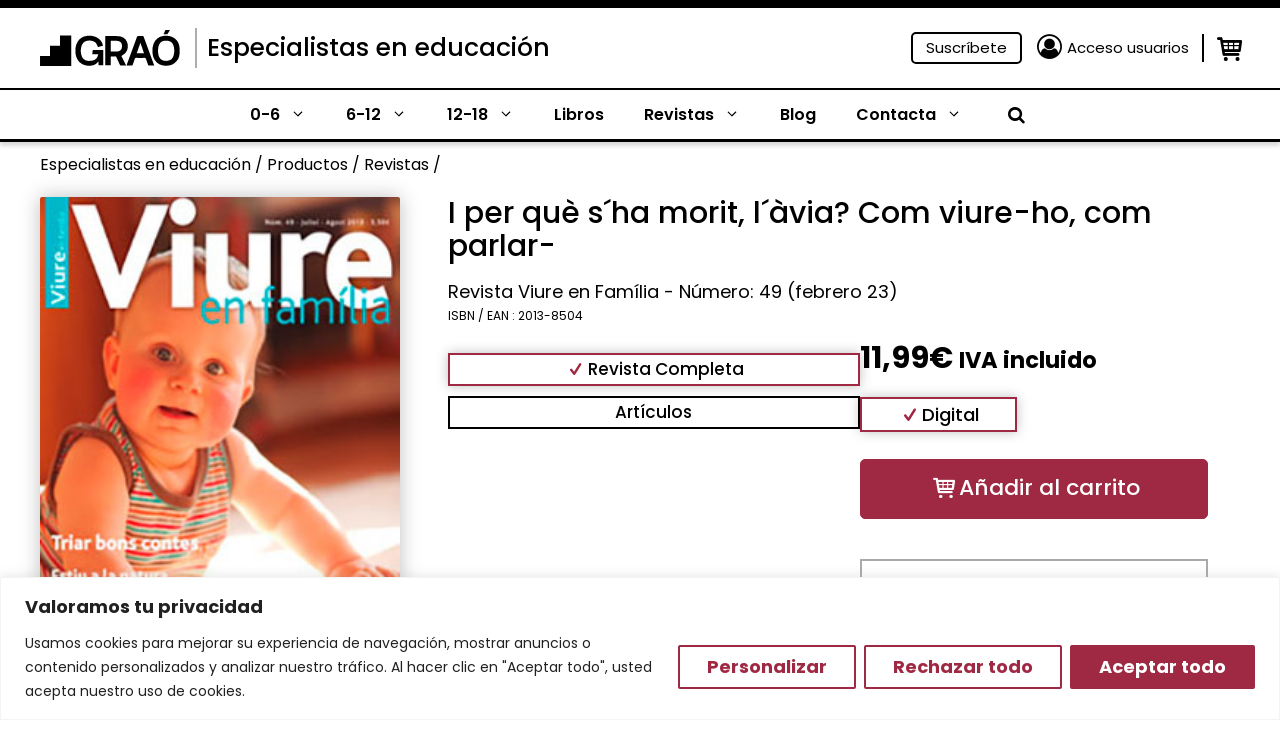

--- FILE ---
content_type: text/html; charset=utf-8
request_url: https://www.grao.com/revistas/i-per-que-sha-morit-lavia-com-viure-ho-com-parlar-24653
body_size: 39608
content:
<!DOCTYPE html>
<html lang="es-ES">
<head>
	<meta charset="UTF-8">
	<meta name="facebook-domain-verification" content="fi7gjwhhbh5pmxemkemiwxpqu4tsbi" />
	<title>I per què s´ha morit, l´àvia? Com viure&#x2d;ho, com parlar&#x2d; &#x2d; Especialistas en educación</title>
	<style>img:is([sizes="auto" i], [sizes^="auto," i]) { contain-intrinsic-size: 3000px 1500px }</style>
	<meta name="viewport" content="width=device-width, initial-scale=1">
<!-- The SEO Framework por Sybre Waaijer -->
<meta name="robots" content="max-snippet:-1,max-image-preview:large,max-video-preview:-1" />
<link rel="canonical" href="https://www.grao.com/revistas/i-per-que-sha-morit-lavia-com-viure-ho-com-parlar-24653" />
<meta property="og:type" content="product" />
<meta property="og:locale" content="es_ES" />
<meta property="og:site_name" content="Especialistas en educación" />
<meta property="og:title" content="I per què s´ha morit, l´àvia? Com viure&#x2d;ho, com parlar&#x2d;" />
<meta property="og:url" content="https://www.grao.com/revistas/i-per-que-sha-morit-lavia-com-viure-ho-com-parlar-24653" />
<meta property="article:published_time" content="2013-06-09T20:00:00+00:00" />
<meta property="article:modified_time" content="2023-02-24T12:09:55+00:00" />
<meta name="twitter:card" content="summary_large_image" />
<meta name="twitter:title" content="I per què s´ha morit, l´àvia? Com viure&#x2d;ho, com parlar&#x2d;" />
<script type="application/ld+json">{"@context":"https://schema.org","@graph":[{"@type":"WebSite","@id":"https://www.grao.com/#/schema/WebSite","url":"https://www.grao.com/","name":"Especialistas en educación","description":"Especialistas en contenidos de educación","inLanguage":"es","potentialAction":{"@type":"SearchAction","target":{"@type":"EntryPoint","urlTemplate":"https://www.grao.com/search/{search_term_string}/"},"query-input":"required name=search_term_string"},"publisher":{"@type":"Organization","@id":"https://www.grao.com/#/schema/Organization","name":"Especialistas en educación","url":"https://www.grao.com/"}},{"@type":"WebPage","@id":"https://www.grao.com/revistas/i-per-que-sha-morit-lavia-com-viure-ho-com-parlar-24653","url":"https://www.grao.com/revistas/i-per-que-sha-morit-lavia-com-viure-ho-com-parlar-24653","name":"I per què s´ha morit, l´àvia? Com viure&#x2d;ho, com parlar&#x2d; &#x2d; Especialistas en educación","inLanguage":"es","isPartOf":{"@id":"https://www.grao.com/#/schema/WebSite"},"breadcrumb":{"@type":"BreadcrumbList","@id":"https://www.grao.com/#/schema/BreadcrumbList","itemListElement":[{"@type":"ListItem","position":1,"item":"https://www.grao.com/","name":"Especialistas en educación"},{"@type":"ListItem","position":2,"item":"https://www.grao.com/botiga/","name":"Tienda"},{"@type":"ListItem","position":3,"item":"https://www.grao.com/etapa/general/","name":"Etapa: General"},{"@type":"ListItem","position":4,"name":"I per què s´ha morit, l´àvia? Com viure&#x2d;ho, com parlar&#x2d;"}]},"potentialAction":{"@type":"ReadAction","target":"https://www.grao.com/revistas/i-per-que-sha-morit-lavia-com-viure-ho-com-parlar-24653"},"datePublished":"2013-06-09T20:00:00+00:00","dateModified":"2023-02-24T12:09:55+00:00"}]}</script>
<!-- / The SEO Framework por Sybre Waaijer | 10.44ms meta | 0.50ms boot -->

<link rel="alternate" type="application/rss+xml" title="Especialistas en educación &raquo; Feed" href="https://www.grao.com/feed/" />
<link rel="alternate" type="application/rss+xml" title="Especialistas en educación &raquo; Feed de los comentarios" href="https://www.grao.com/comments/feed/" />
<script>
window._wpemojiSettings = {"baseUrl":"https:\/\/s.w.org\/images\/core\/emoji\/15.0.3\/72x72\/","ext":".png","svgUrl":"https:\/\/s.w.org\/images\/core\/emoji\/15.0.3\/svg\/","svgExt":".svg","source":{"concatemoji":"https:\/\/www.grao.com\/wp-includes\/js\/wp-emoji-release.min.js?ver=6.7.1"}};
/*! This file is auto-generated */
!function(i,n){var o,s,e;function c(e){try{var t={supportTests:e,timestamp:(new Date).valueOf()};sessionStorage.setItem(o,JSON.stringify(t))}catch(e){}}function p(e,t,n){e.clearRect(0,0,e.canvas.width,e.canvas.height),e.fillText(t,0,0);var t=new Uint32Array(e.getImageData(0,0,e.canvas.width,e.canvas.height).data),r=(e.clearRect(0,0,e.canvas.width,e.canvas.height),e.fillText(n,0,0),new Uint32Array(e.getImageData(0,0,e.canvas.width,e.canvas.height).data));return t.every(function(e,t){return e===r[t]})}function u(e,t,n){switch(t){case"flag":return n(e,"\ud83c\udff3\ufe0f\u200d\u26a7\ufe0f","\ud83c\udff3\ufe0f\u200b\u26a7\ufe0f")?!1:!n(e,"\ud83c\uddfa\ud83c\uddf3","\ud83c\uddfa\u200b\ud83c\uddf3")&&!n(e,"\ud83c\udff4\udb40\udc67\udb40\udc62\udb40\udc65\udb40\udc6e\udb40\udc67\udb40\udc7f","\ud83c\udff4\u200b\udb40\udc67\u200b\udb40\udc62\u200b\udb40\udc65\u200b\udb40\udc6e\u200b\udb40\udc67\u200b\udb40\udc7f");case"emoji":return!n(e,"\ud83d\udc26\u200d\u2b1b","\ud83d\udc26\u200b\u2b1b")}return!1}function f(e,t,n){var r="undefined"!=typeof WorkerGlobalScope&&self instanceof WorkerGlobalScope?new OffscreenCanvas(300,150):i.createElement("canvas"),a=r.getContext("2d",{willReadFrequently:!0}),o=(a.textBaseline="top",a.font="600 32px Arial",{});return e.forEach(function(e){o[e]=t(a,e,n)}),o}function t(e){var t=i.createElement("script");t.src=e,t.defer=!0,i.head.appendChild(t)}"undefined"!=typeof Promise&&(o="wpEmojiSettingsSupports",s=["flag","emoji"],n.supports={everything:!0,everythingExceptFlag:!0},e=new Promise(function(e){i.addEventListener("DOMContentLoaded",e,{once:!0})}),new Promise(function(t){var n=function(){try{var e=JSON.parse(sessionStorage.getItem(o));if("object"==typeof e&&"number"==typeof e.timestamp&&(new Date).valueOf()<e.timestamp+604800&&"object"==typeof e.supportTests)return e.supportTests}catch(e){}return null}();if(!n){if("undefined"!=typeof Worker&&"undefined"!=typeof OffscreenCanvas&&"undefined"!=typeof URL&&URL.createObjectURL&&"undefined"!=typeof Blob)try{var e="postMessage("+f.toString()+"("+[JSON.stringify(s),u.toString(),p.toString()].join(",")+"));",r=new Blob([e],{type:"text/javascript"}),a=new Worker(URL.createObjectURL(r),{name:"wpTestEmojiSupports"});return void(a.onmessage=function(e){c(n=e.data),a.terminate(),t(n)})}catch(e){}c(n=f(s,u,p))}t(n)}).then(function(e){for(var t in e)n.supports[t]=e[t],n.supports.everything=n.supports.everything&&n.supports[t],"flag"!==t&&(n.supports.everythingExceptFlag=n.supports.everythingExceptFlag&&n.supports[t]);n.supports.everythingExceptFlag=n.supports.everythingExceptFlag&&!n.supports.flag,n.DOMReady=!1,n.readyCallback=function(){n.DOMReady=!0}}).then(function(){return e}).then(function(){var e;n.supports.everything||(n.readyCallback(),(e=n.source||{}).concatemoji?t(e.concatemoji):e.wpemoji&&e.twemoji&&(t(e.twemoji),t(e.wpemoji)))}))}((window,document),window._wpemojiSettings);
</script>
<link rel='stylesheet' id='wc-blocks-integration-css' href='https://www.grao.com/wp-content/plugins/woocommerce-subscriptions/vendor/woocommerce/subscriptions-core/build/index.css?ver=7.3.0' media='all' />
<style id='wp-emoji-styles-inline-css'>

	img.wp-smiley, img.emoji {
		display: inline !important;
		border: none !important;
		box-shadow: none !important;
		height: 1em !important;
		width: 1em !important;
		margin: 0 0.07em !important;
		vertical-align: -0.1em !important;
		background: none !important;
		padding: 0 !important;
	}
</style>
<link rel='stylesheet' id='wp-block-library-css' href='https://www.grao.com/wp-includes/css/dist/block-library/style.min.css?ver=6.7.1' media='all' />
<style id='wp-block-library-theme-inline-css'>
.wp-block-audio :where(figcaption){color:#555;font-size:13px;text-align:center}.is-dark-theme .wp-block-audio :where(figcaption){color:#ffffffa6}.wp-block-audio{margin:0 0 1em}.wp-block-code{border:1px solid #ccc;border-radius:4px;font-family:Menlo,Consolas,monaco,monospace;padding:.8em 1em}.wp-block-embed :where(figcaption){color:#555;font-size:13px;text-align:center}.is-dark-theme .wp-block-embed :where(figcaption){color:#ffffffa6}.wp-block-embed{margin:0 0 1em}.blocks-gallery-caption{color:#555;font-size:13px;text-align:center}.is-dark-theme .blocks-gallery-caption{color:#ffffffa6}:root :where(.wp-block-image figcaption){color:#555;font-size:13px;text-align:center}.is-dark-theme :root :where(.wp-block-image figcaption){color:#ffffffa6}.wp-block-image{margin:0 0 1em}.wp-block-pullquote{border-bottom:4px solid;border-top:4px solid;color:currentColor;margin-bottom:1.75em}.wp-block-pullquote cite,.wp-block-pullquote footer,.wp-block-pullquote__citation{color:currentColor;font-size:.8125em;font-style:normal;text-transform:uppercase}.wp-block-quote{border-left:.25em solid;margin:0 0 1.75em;padding-left:1em}.wp-block-quote cite,.wp-block-quote footer{color:currentColor;font-size:.8125em;font-style:normal;position:relative}.wp-block-quote:where(.has-text-align-right){border-left:none;border-right:.25em solid;padding-left:0;padding-right:1em}.wp-block-quote:where(.has-text-align-center){border:none;padding-left:0}.wp-block-quote.is-large,.wp-block-quote.is-style-large,.wp-block-quote:where(.is-style-plain){border:none}.wp-block-search .wp-block-search__label{font-weight:700}.wp-block-search__button{border:1px solid #ccc;padding:.375em .625em}:where(.wp-block-group.has-background){padding:1.25em 2.375em}.wp-block-separator.has-css-opacity{opacity:.4}.wp-block-separator{border:none;border-bottom:2px solid;margin-left:auto;margin-right:auto}.wp-block-separator.has-alpha-channel-opacity{opacity:1}.wp-block-separator:not(.is-style-wide):not(.is-style-dots){width:100px}.wp-block-separator.has-background:not(.is-style-dots){border-bottom:none;height:1px}.wp-block-separator.has-background:not(.is-style-wide):not(.is-style-dots){height:2px}.wp-block-table{margin:0 0 1em}.wp-block-table td,.wp-block-table th{word-break:normal}.wp-block-table :where(figcaption){color:#555;font-size:13px;text-align:center}.is-dark-theme .wp-block-table :where(figcaption){color:#ffffffa6}.wp-block-video :where(figcaption){color:#555;font-size:13px;text-align:center}.is-dark-theme .wp-block-video :where(figcaption){color:#ffffffa6}.wp-block-video{margin:0 0 1em}:root :where(.wp-block-template-part.has-background){margin-bottom:0;margin-top:0;padding:1.25em 2.375em}
</style>
<style id='close-suscripciones-style-inline-css'>


</style>
<style id='close-productocoleccion-style-inline-css'>
.cmkgra-last-product {
	display: flex;
	flex-wrap: wrap;
	column-gap: 2%;
}
.cmkgra-last-product .image, .cmkgra-last-product .content {
	width: 49%;
}

.cmkgra-last-product .image {
	padding-left: 15%;
	margin-top: -5em;
}

.cmkgra-last-product .image img {
	filter: drop-shadow(0px 0px 20px rgba(0, 0, 0, 0.25));
	border-radius: 5px;
}

.cmkgra-last-product .content .last {
	font-weight: 700;
	font-size: 14px;
	line-height: 16px;
	color: #9F2943;
}

.cmkgra-last-product p {
	margin-bottom: 0px;
}

.cmkgra-last-product .content .title {
	font-weight: 700;
	font-size: 17px;
	line-height: 19px;
}

.cmkgra-last-product .content .title a {
	color: #000000;
}

.cmkgra-last-product .content .title a:hover {
	color: #9F2943;
}

.cmkgra-last-product .buttons {
	width: 100%;
	display: flex;
	flex-wrap: wrap;
	margin-top: 2em;
}

.cmkgra-last-product .wishlist-fragment {
	margin: 0px;
	margin-right: 15px;
}

.woocommerce .cmkgra-last-product a.add_to_wishlist.button.alt {
	padding: 2px;
}

.cmkgra-last-product .yith-wcwl-add-button a {
	padding: 3px 2px;
	background: #F4F4F4;
	border-radius: 5px;
	border: 1px solid #F4F4F4;
}

.cmkgra-last-product .yith-wcwl-add-button a:hover {
	background: #9F2943;
}

.cmkgra-last-product .wishlist-fragment .yith-wcwl-add-button a:hover i {
	color: #F4F4F4;
}

.cmkgra-last-product .yith-wcwl-add-button a *, .cmkgra-last-product .yith-wcwl-add-to-wishlist a {
	font-size: 0px;
}

.cmkgra-last-product .wishlist-fragment .yith-wcwl-add-button a i {
	margin: 0 -3px -3px 0;
	color: white;
	font-size: 18px;
}

.cmkgra-last-product .wishlist-fragment .yith-wcwl-add-button a i:hover {
	color: #9F2943;
}

.cmkgra-last-product .buttons a.add-cart {
	background: #9F2943;
	color: white;
	padding: 0px 5px;
	border-radius: 5px;
	border: 1px solid #9F2943;
	align-self: center;
}

.cmkgra-last-product .buttons a.add-cart:hover {
	color: #9F2943;
	background: white;
}

@media only screen and (max-width: 767px) {
	.cmkgra-last-product .image {
		padding-left: 10px;
		margin-top: 1em;
		width: 38%;
	}
	.cmkgra-last-product .content {
		width: 60%;
		align-self: center;
	}
}
</style>
<style id='close-coleccionficha-style-inline-css'>
.grao-coleccion-ficha {
	display: flex;
	flex-wrap: wrap;
	column-gap: 2%;
}
.grao-coleccion-ficha .acordeon, .grao-coleccion-ficha .botones {
	width: 49%;
}
.grao-coleccion-ficha .botones {
	display: flex;
	flex-wrap: wrap;
	column-gap: 2%;
}
.grao-coleccion-ficha .botones a {
	width: 49%;
	margin-bottom: 0px;
	font-weight: 400;
	font-size: 17px;
	line-height: 23px;
	text-align: center;
	height: fit-content;
	padding: 3px 0px;
}
.grao-coleccion-ficha .botones .normas {
	background: #DEFFE3;
	color: black;
}
.grao-coleccion-ficha .botones .suscripcion {
	background: #9F2943;
	color: white;
}
.grao-coleccion-ficha .ficha {
	background: #E5E5E5;
	font-weight: 400;
	font-size: 17px;
	line-height: 23px;
	margin-bottom: 0px;
	color: #4E4E4E;
	padding: 3px 10px;
	position: relative;
	cursor: pointer;
}
.grao-coleccion-ficha .ficha i {
	position: absolute;
	right: 10px;
	top: 5px;
}
.grao-coleccion-ficha .ficha i::before{
	transform: rotate(270deg);
}
.grao-coleccion-ficha .table {
	display: none;
	flex-wrap: wrap;
}
.grao-coleccion-ficha .table * {
	width: 65%;
	color: #4E4E4E;
	font-size: 16px;
	padding: 5px;
	border: 1px solid #E5E5E5;
}
.grao-coleccion-ficha .table strong {
	width: 35%;
}
.cmkgra-term-description .dynamic-term-description {
	display: -webkit-box;
	-webkit-line-clamp: 6;
	-webkit-box-orient: vertical;
	overflow: hidden;
	font-size: 16px;
}
@media only screen and (max-width: 767px) {
	.grao-coleccion-ficha {
		column-gap: 0px;
	}
	.grao-coleccion-ficha .acordeon, .grao-coleccion-ficha .botones {
		width: 100%;
		margin: 0px 10px;
	}
	.grao-coleccion-ficha .botones {
		margin-top: 10px;
	}
}
@media only screen and (max-width: 500px) {
	.grao-coleccion-ficha .botones {
		column-gap: 0px;
		row-gap: 10px;
	}
	.grao-coleccion-ficha .botones a {
		width: 100%;
	}
}
</style>
<style id='close-bloginfo-style-inline-css'>
.grao-entrada-blog .cat {
	font-size: 16px;
	margin-bottom: 5px;
}
.grao-entrada-blog .tags {
	display: flex;
	flex-wrap: wrap;
	margin-top: 10px;
}
.grao-entrada-blog .tag {
	width: max-content;
	margin-left: 7px;
	font-size: 16px;
	margin-bottom: 15px;
}
.grao-entrada-blog .tag a {
	color: white;
	padding: 6px 10px;
	background: #9F2943;
	border-radius: 5px;
}
.grao-entrada-blog .tag a:hover {
	color: #F0EDE2;
}
@media only screen and (max-width: 500px) {
	
}
</style>
<link rel='stylesheet' id='close-autores-style-css' href='https://www.grao.com/wp-content/plugins/close-grao-web/includes/blocks/autores/build/style-index.css?ver=0.0.1' media='all' />
<style id='classic-theme-styles-inline-css'>
/*! This file is auto-generated */
.wp-block-button__link{color:#fff;background-color:#32373c;border-radius:9999px;box-shadow:none;text-decoration:none;padding:calc(.667em + 2px) calc(1.333em + 2px);font-size:1.125em}.wp-block-file__button{background:#32373c;color:#fff;text-decoration:none}
</style>
<style id='global-styles-inline-css'>
:root{--wp--preset--aspect-ratio--square: 1;--wp--preset--aspect-ratio--4-3: 4/3;--wp--preset--aspect-ratio--3-4: 3/4;--wp--preset--aspect-ratio--3-2: 3/2;--wp--preset--aspect-ratio--2-3: 2/3;--wp--preset--aspect-ratio--16-9: 16/9;--wp--preset--aspect-ratio--9-16: 9/16;--wp--preset--color--black: #000000;--wp--preset--color--cyan-bluish-gray: #abb8c3;--wp--preset--color--white: #ffffff;--wp--preset--color--pale-pink: #f78da7;--wp--preset--color--vivid-red: #cf2e2e;--wp--preset--color--luminous-vivid-orange: #ff6900;--wp--preset--color--luminous-vivid-amber: #fcb900;--wp--preset--color--light-green-cyan: #7bdcb5;--wp--preset--color--vivid-green-cyan: #00d084;--wp--preset--color--pale-cyan-blue: #8ed1fc;--wp--preset--color--vivid-cyan-blue: #0693e3;--wp--preset--color--vivid-purple: #9b51e0;--wp--preset--color--contrast: var(--contrast);--wp--preset--color--contrast-2: var(--contrast-2);--wp--preset--color--contrast-3: var(--contrast-3);--wp--preset--color--base: var(--base);--wp--preset--color--accent-hover: var(--accent-hover);--wp--preset--color--primary: var(--primary);--wp--preset--color--secondary: var(--secondary);--wp--preset--color--secondary-dark: var(--secondary-dark);--wp--preset--color--button-primary: var(--button-primary);--wp--preset--color--button-primary-text: var(--button-primary-text);--wp--preset--color--button-primary-border: var(--button-primary-border);--wp--preset--color--button-secondary: var(--button-secondary);--wp--preset--color--button-secondary-text: var(--button-secondary-text);--wp--preset--color--button-secondary-border: var(--button-secondary-border);--wp--preset--gradient--vivid-cyan-blue-to-vivid-purple: linear-gradient(135deg,rgba(6,147,227,1) 0%,rgb(155,81,224) 100%);--wp--preset--gradient--light-green-cyan-to-vivid-green-cyan: linear-gradient(135deg,rgb(122,220,180) 0%,rgb(0,208,130) 100%);--wp--preset--gradient--luminous-vivid-amber-to-luminous-vivid-orange: linear-gradient(135deg,rgba(252,185,0,1) 0%,rgba(255,105,0,1) 100%);--wp--preset--gradient--luminous-vivid-orange-to-vivid-red: linear-gradient(135deg,rgba(255,105,0,1) 0%,rgb(207,46,46) 100%);--wp--preset--gradient--very-light-gray-to-cyan-bluish-gray: linear-gradient(135deg,rgb(238,238,238) 0%,rgb(169,184,195) 100%);--wp--preset--gradient--cool-to-warm-spectrum: linear-gradient(135deg,rgb(74,234,220) 0%,rgb(151,120,209) 20%,rgb(207,42,186) 40%,rgb(238,44,130) 60%,rgb(251,105,98) 80%,rgb(254,248,76) 100%);--wp--preset--gradient--blush-light-purple: linear-gradient(135deg,rgb(255,206,236) 0%,rgb(152,150,240) 100%);--wp--preset--gradient--blush-bordeaux: linear-gradient(135deg,rgb(254,205,165) 0%,rgb(254,45,45) 50%,rgb(107,0,62) 100%);--wp--preset--gradient--luminous-dusk: linear-gradient(135deg,rgb(255,203,112) 0%,rgb(199,81,192) 50%,rgb(65,88,208) 100%);--wp--preset--gradient--pale-ocean: linear-gradient(135deg,rgb(255,245,203) 0%,rgb(182,227,212) 50%,rgb(51,167,181) 100%);--wp--preset--gradient--electric-grass: linear-gradient(135deg,rgb(202,248,128) 0%,rgb(113,206,126) 100%);--wp--preset--gradient--midnight: linear-gradient(135deg,rgb(2,3,129) 0%,rgb(40,116,252) 100%);--wp--preset--font-size--small: 13px;--wp--preset--font-size--medium: 20px;--wp--preset--font-size--large: 36px;--wp--preset--font-size--x-large: 42px;--wp--preset--font-family--inter: "Inter", sans-serif;--wp--preset--font-family--cardo: Cardo;--wp--preset--spacing--20: 0.44rem;--wp--preset--spacing--30: 0.67rem;--wp--preset--spacing--40: 1rem;--wp--preset--spacing--50: 1.5rem;--wp--preset--spacing--60: 2.25rem;--wp--preset--spacing--70: 3.38rem;--wp--preset--spacing--80: 5.06rem;--wp--preset--shadow--natural: 6px 6px 9px rgba(0, 0, 0, 0.2);--wp--preset--shadow--deep: 12px 12px 50px rgba(0, 0, 0, 0.4);--wp--preset--shadow--sharp: 6px 6px 0px rgba(0, 0, 0, 0.2);--wp--preset--shadow--outlined: 6px 6px 0px -3px rgba(255, 255, 255, 1), 6px 6px rgba(0, 0, 0, 1);--wp--preset--shadow--crisp: 6px 6px 0px rgba(0, 0, 0, 1);}:where(.is-layout-flex){gap: 0.5em;}:where(.is-layout-grid){gap: 0.5em;}body .is-layout-flex{display: flex;}.is-layout-flex{flex-wrap: wrap;align-items: center;}.is-layout-flex > :is(*, div){margin: 0;}body .is-layout-grid{display: grid;}.is-layout-grid > :is(*, div){margin: 0;}:where(.wp-block-columns.is-layout-flex){gap: 2em;}:where(.wp-block-columns.is-layout-grid){gap: 2em;}:where(.wp-block-post-template.is-layout-flex){gap: 1.25em;}:where(.wp-block-post-template.is-layout-grid){gap: 1.25em;}.has-black-color{color: var(--wp--preset--color--black) !important;}.has-cyan-bluish-gray-color{color: var(--wp--preset--color--cyan-bluish-gray) !important;}.has-white-color{color: var(--wp--preset--color--white) !important;}.has-pale-pink-color{color: var(--wp--preset--color--pale-pink) !important;}.has-vivid-red-color{color: var(--wp--preset--color--vivid-red) !important;}.has-luminous-vivid-orange-color{color: var(--wp--preset--color--luminous-vivid-orange) !important;}.has-luminous-vivid-amber-color{color: var(--wp--preset--color--luminous-vivid-amber) !important;}.has-light-green-cyan-color{color: var(--wp--preset--color--light-green-cyan) !important;}.has-vivid-green-cyan-color{color: var(--wp--preset--color--vivid-green-cyan) !important;}.has-pale-cyan-blue-color{color: var(--wp--preset--color--pale-cyan-blue) !important;}.has-vivid-cyan-blue-color{color: var(--wp--preset--color--vivid-cyan-blue) !important;}.has-vivid-purple-color{color: var(--wp--preset--color--vivid-purple) !important;}.has-black-background-color{background-color: var(--wp--preset--color--black) !important;}.has-cyan-bluish-gray-background-color{background-color: var(--wp--preset--color--cyan-bluish-gray) !important;}.has-white-background-color{background-color: var(--wp--preset--color--white) !important;}.has-pale-pink-background-color{background-color: var(--wp--preset--color--pale-pink) !important;}.has-vivid-red-background-color{background-color: var(--wp--preset--color--vivid-red) !important;}.has-luminous-vivid-orange-background-color{background-color: var(--wp--preset--color--luminous-vivid-orange) !important;}.has-luminous-vivid-amber-background-color{background-color: var(--wp--preset--color--luminous-vivid-amber) !important;}.has-light-green-cyan-background-color{background-color: var(--wp--preset--color--light-green-cyan) !important;}.has-vivid-green-cyan-background-color{background-color: var(--wp--preset--color--vivid-green-cyan) !important;}.has-pale-cyan-blue-background-color{background-color: var(--wp--preset--color--pale-cyan-blue) !important;}.has-vivid-cyan-blue-background-color{background-color: var(--wp--preset--color--vivid-cyan-blue) !important;}.has-vivid-purple-background-color{background-color: var(--wp--preset--color--vivid-purple) !important;}.has-black-border-color{border-color: var(--wp--preset--color--black) !important;}.has-cyan-bluish-gray-border-color{border-color: var(--wp--preset--color--cyan-bluish-gray) !important;}.has-white-border-color{border-color: var(--wp--preset--color--white) !important;}.has-pale-pink-border-color{border-color: var(--wp--preset--color--pale-pink) !important;}.has-vivid-red-border-color{border-color: var(--wp--preset--color--vivid-red) !important;}.has-luminous-vivid-orange-border-color{border-color: var(--wp--preset--color--luminous-vivid-orange) !important;}.has-luminous-vivid-amber-border-color{border-color: var(--wp--preset--color--luminous-vivid-amber) !important;}.has-light-green-cyan-border-color{border-color: var(--wp--preset--color--light-green-cyan) !important;}.has-vivid-green-cyan-border-color{border-color: var(--wp--preset--color--vivid-green-cyan) !important;}.has-pale-cyan-blue-border-color{border-color: var(--wp--preset--color--pale-cyan-blue) !important;}.has-vivid-cyan-blue-border-color{border-color: var(--wp--preset--color--vivid-cyan-blue) !important;}.has-vivid-purple-border-color{border-color: var(--wp--preset--color--vivid-purple) !important;}.has-vivid-cyan-blue-to-vivid-purple-gradient-background{background: var(--wp--preset--gradient--vivid-cyan-blue-to-vivid-purple) !important;}.has-light-green-cyan-to-vivid-green-cyan-gradient-background{background: var(--wp--preset--gradient--light-green-cyan-to-vivid-green-cyan) !important;}.has-luminous-vivid-amber-to-luminous-vivid-orange-gradient-background{background: var(--wp--preset--gradient--luminous-vivid-amber-to-luminous-vivid-orange) !important;}.has-luminous-vivid-orange-to-vivid-red-gradient-background{background: var(--wp--preset--gradient--luminous-vivid-orange-to-vivid-red) !important;}.has-very-light-gray-to-cyan-bluish-gray-gradient-background{background: var(--wp--preset--gradient--very-light-gray-to-cyan-bluish-gray) !important;}.has-cool-to-warm-spectrum-gradient-background{background: var(--wp--preset--gradient--cool-to-warm-spectrum) !important;}.has-blush-light-purple-gradient-background{background: var(--wp--preset--gradient--blush-light-purple) !important;}.has-blush-bordeaux-gradient-background{background: var(--wp--preset--gradient--blush-bordeaux) !important;}.has-luminous-dusk-gradient-background{background: var(--wp--preset--gradient--luminous-dusk) !important;}.has-pale-ocean-gradient-background{background: var(--wp--preset--gradient--pale-ocean) !important;}.has-electric-grass-gradient-background{background: var(--wp--preset--gradient--electric-grass) !important;}.has-midnight-gradient-background{background: var(--wp--preset--gradient--midnight) !important;}.has-small-font-size{font-size: var(--wp--preset--font-size--small) !important;}.has-medium-font-size{font-size: var(--wp--preset--font-size--medium) !important;}.has-large-font-size{font-size: var(--wp--preset--font-size--large) !important;}.has-x-large-font-size{font-size: var(--wp--preset--font-size--x-large) !important;}
:where(.wp-block-post-template.is-layout-flex){gap: 1.25em;}:where(.wp-block-post-template.is-layout-grid){gap: 1.25em;}
:where(.wp-block-columns.is-layout-flex){gap: 2em;}:where(.wp-block-columns.is-layout-grid){gap: 2em;}
:root :where(.wp-block-pullquote){font-size: 1.5em;line-height: 1.6;}
</style>
<link rel='stylesheet' id='pb-accordion-blocks-style-css' href='https://www.grao.com/wp-content/plugins/accordion-blocks/build/index.css?ver=1769154740' media='all' />
<link rel='stylesheet' id='photoswipe-css' href='https://www.grao.com/wp-content/plugins/woocommerce/assets/css/photoswipe/photoswipe.min.css?ver=9.3.2' media='all' />
<link rel='stylesheet' id='photoswipe-default-skin-css' href='https://www.grao.com/wp-content/plugins/woocommerce/assets/css/photoswipe/default-skin/default-skin.min.css?ver=9.3.2' media='all' />
<link rel='stylesheet' id='woocommerce-layout-css' href='https://www.grao.com/wp-content/plugins/woocommerce/assets/css/woocommerce-layout.css?ver=9.3.2' media='all' />
<link rel='stylesheet' id='woocommerce-smallscreen-css' href='https://www.grao.com/wp-content/plugins/woocommerce/assets/css/woocommerce-smallscreen.css?ver=9.3.2' media='only screen and (max-width: 768px)' />
<link rel='stylesheet' id='woocommerce-general-css' href='https://www.grao.com/wp-content/plugins/woocommerce/assets/css/woocommerce.css?ver=9.3.2' media='all' />
<style id='woocommerce-inline-inline-css'>
.woocommerce form .form-row .required { visibility: visible; }
</style>
<link rel='stylesheet' id='wp-show-posts-css' href='https://www.grao.com/wp-content/plugins/wp-show-posts/css/wp-show-posts-min.css?ver=1.1.6' media='all' />
<link rel='stylesheet' id='ywcrbp_product_frontend_style-css' href='https://www.grao.com/wp-content/plugins/yith-woocommerce-role-based-prices-premium/assets/css/ywcrbp_product_frontend.css?ver=1.39.0' media='all' />
<link rel='stylesheet' id='generate-style-css' href='https://www.grao.com/wp-content/themes/generatepress/assets/css/main.min.css?ver=3.4.0' media='all' />
<style id='generate-style-inline-css'>
.is-right-sidebar{width:30%;}.is-left-sidebar{width:30%;}.site-content .content-area{width:100%;}@media (max-width: 768px){.main-navigation .menu-toggle,.sidebar-nav-mobile:not(#sticky-placeholder){display:block;}.main-navigation ul,.gen-sidebar-nav,.main-navigation:not(.slideout-navigation):not(.toggled) .main-nav > ul,.has-inline-mobile-toggle #site-navigation .inside-navigation > *:not(.navigation-search):not(.main-nav){display:none;}.nav-align-right .inside-navigation,.nav-align-center .inside-navigation{justify-content:space-between;}.has-inline-mobile-toggle .mobile-menu-control-wrapper{display:flex;flex-wrap:wrap;}.has-inline-mobile-toggle .inside-header{flex-direction:row;text-align:left;flex-wrap:wrap;}.has-inline-mobile-toggle .header-widget,.has-inline-mobile-toggle #site-navigation{flex-basis:100%;}.nav-float-left .has-inline-mobile-toggle #site-navigation{order:10;}}
.dynamic-author-image-rounded{border-radius:100%;}.dynamic-featured-image, .dynamic-author-image{vertical-align:middle;}.one-container.blog .dynamic-content-template:not(:last-child), .one-container.archive .dynamic-content-template:not(:last-child){padding-bottom:0px;}.dynamic-entry-excerpt > p:last-child{margin-bottom:0px;}
</style>
<style id='akismet-widget-style-inline-css'>

			.a-stats {
				--akismet-color-mid-green: #357b49;
				--akismet-color-white: #fff;
				--akismet-color-light-grey: #f6f7f7;

				max-width: 350px;
				width: auto;
			}

			.a-stats * {
				all: unset;
				box-sizing: border-box;
			}

			.a-stats strong {
				font-weight: 600;
			}

			.a-stats a.a-stats__link,
			.a-stats a.a-stats__link:visited,
			.a-stats a.a-stats__link:active {
				background: var(--akismet-color-mid-green);
				border: none;
				box-shadow: none;
				border-radius: 8px;
				color: var(--akismet-color-white);
				cursor: pointer;
				display: block;
				font-family: -apple-system, BlinkMacSystemFont, 'Segoe UI', 'Roboto', 'Oxygen-Sans', 'Ubuntu', 'Cantarell', 'Helvetica Neue', sans-serif;
				font-weight: 500;
				padding: 12px;
				text-align: center;
				text-decoration: none;
				transition: all 0.2s ease;
			}

			/* Extra specificity to deal with TwentyTwentyOne focus style */
			.widget .a-stats a.a-stats__link:focus {
				background: var(--akismet-color-mid-green);
				color: var(--akismet-color-white);
				text-decoration: none;
			}

			.a-stats a.a-stats__link:hover {
				filter: brightness(110%);
				box-shadow: 0 4px 12px rgba(0, 0, 0, 0.06), 0 0 2px rgba(0, 0, 0, 0.16);
			}

			.a-stats .count {
				color: var(--akismet-color-white);
				display: block;
				font-size: 1.5em;
				line-height: 1.4;
				padding: 0 13px;
				white-space: nowrap;
			}
		
</style>
<link rel='stylesheet' id='stripe_styles-css' href='https://www.grao.com/wp-content/plugins/woocommerce-gateway-stripe/assets/css/stripe-styles.css?ver=8.7.0' media='all' />
<link rel='stylesheet' id='generatepress-dynamic-css' href='https://www.grao.com/wp-content/uploads/generatepress/style.min.css?ver=1759843260' media='all' />
<link rel='stylesheet' id='generate-child-css' href='https://www.grao.com/wp-content/themes/generatepress/style.css?ver=1738098127' media='all' />
<style id='generateblocks-inline-css'>
.gb-container.gb-tabs__item:not(.gb-tabs__item-open){display:none;}.gb-container-e4bc7182{border-top:6px solid #9F2943;background-color:var(--contrast-3);color:var(--contrast-3);}.gb-container-e4bc7182 > .gb-inside-container{padding:30px;max-width:1200px;margin-left:auto;margin-right:auto;}.gb-grid-wrapper > .gb-grid-column-e4bc7182 > .gb-container{display:flex;flex-direction:column;height:100%;}.gb-grid-wrapper > .gb-grid-column-52be5d2a{width:33.33%;}.gb-grid-wrapper > .gb-grid-column-52be5d2a > .gb-container{display:flex;flex-direction:column;height:100%;}.gb-container-2572ab17 > .gb-inside-container{padding-bottom:30px;}.gb-grid-wrapper > .gb-grid-column-2572ab17{width:33.33%;}.gb-grid-wrapper > .gb-grid-column-2572ab17 > .gb-container{display:flex;flex-direction:column;height:100%;}.gb-grid-wrapper > .gb-grid-column-9bfe2030{width:33.33%;}.gb-grid-wrapper > .gb-grid-column-9bfe2030 > .gb-container{display:flex;flex-direction:column;height:100%;}.gb-grid-wrapper > .gb-grid-column-61f200cc{width:45%;}.gb-grid-wrapper > .gb-grid-column-61f200cc > .gb-container{display:flex;flex-direction:column;height:100%;}.gb-grid-wrapper > .gb-grid-column-abaf2838{width:60%;}.gb-grid-wrapper > .gb-grid-column-abaf2838 > .gb-container{display:flex;flex-direction:column;height:100%;}.gb-container-6873acd1{border-right:1px solid var(--base);}.gb-grid-wrapper > .gb-grid-column-6873acd1{width:40%;}.gb-grid-wrapper > .gb-grid-column-6873acd1 > .gb-container{display:flex;flex-direction:column;height:100%;}.gb-container-4f88f60e > .gb-inside-container{padding-left:10px;}.gb-grid-wrapper > .gb-grid-column-4f88f60e{width:55%;}.gb-grid-wrapper > .gb-grid-column-4f88f60e > .gb-container{display:flex;flex-direction:column;height:100%;}.gb-container-72d8c040{border-right:1px solid var(--base);}.gb-grid-wrapper > .gb-grid-column-72d8c040{width:25%;}.gb-grid-wrapper > .gb-grid-column-72d8c040 > .gb-container{display:flex;flex-direction:column;height:100%;}.gb-container-f85b2e8b{border-right:1px solid var(--base);}.gb-grid-wrapper > .gb-grid-column-f85b2e8b{width:30%;}.gb-grid-wrapper > .gb-grid-column-f85b2e8b > .gb-container{display:flex;flex-direction:column;height:100%;}.gb-grid-wrapper > .gb-grid-column-2628fd4d{width:45%;}.gb-grid-wrapper > .gb-grid-column-2628fd4d > .gb-container{display:flex;flex-direction:column;height:100%;}.gb-container-3544b26e > .gb-inside-container{max-width:1200px;margin-left:auto;margin-right:auto;}.gb-grid-wrapper > .gb-grid-column-3544b26e > .gb-container{display:flex;flex-direction:column;height:100%;}.gb-grid-wrapper > .gb-grid-column-18657df1{width:60%;}.gb-grid-wrapper > .gb-grid-column-18657df1 > .gb-container{display:flex;flex-direction:column;height:100%;}.gb-container-dd01ab13{margin-top:0px;background-color:var(--contrast);}.gb-container-dd01ab13 > .gb-inside-container{padding:10px 0 0;max-width:1200px;margin-left:auto;margin-right:auto;}.gb-grid-wrapper > .gb-grid-column-dd01ab13 > .gb-container{display:flex;flex-direction:column;height:100%;}.gb-grid-wrapper > .gb-grid-column-2179d1ad{width:50%;}.gb-grid-wrapper > .gb-grid-column-2179d1ad > .gb-container{display:flex;flex-direction:column;height:100%;}.gb-grid-wrapper > .gb-grid-column-d16021ce{width:50%;}.gb-grid-wrapper > .gb-grid-column-d16021ce > .gb-container{display:flex;flex-direction:column;height:100%;}.gb-container-c4834d97{font-size:16px;margin-top:-20px;}.gb-container-c4834d97 > .gb-inside-container{max-width:1200px;margin-left:auto;margin-right:auto;}.gb-grid-wrapper > .gb-grid-column-c4834d97 > .gb-container{display:flex;flex-direction:column;height:100%;}.gb-container-6729175d{border-radius:0;}.gb-container-6729175d > .gb-inside-container{padding-top:10px;padding-bottom:10px;max-width:1200px;margin-left:auto;margin-right:auto;}.gb-grid-wrapper > .gb-grid-column-6729175d > .gb-container{display:flex;flex-direction:column;height:100%;}.gb-container-a33523aa{padding-top:5px;padding-bottom:25px;}.gb-container-60069198{text-align:center;}.gb-container-60069198 > .gb-inside-container{padding-top:20px;padding-bottom:40px;max-width:1200px;margin-left:auto;margin-right:auto;}.gb-grid-wrapper > .gb-grid-column-60069198 > .gb-container{display:flex;flex-direction:column;height:100%;}.gb-container-9ffecde9{padding-top:30px;padding-bottom:40px;}.gb-grid-wrapper-7f3b3b7b{display:flex;flex-wrap:wrap;}.gb-grid-wrapper-7f3b3b7b > .gb-grid-column{box-sizing:border-box;}.gb-grid-wrapper-1bb144a6{display:flex;flex-wrap:wrap;}.gb-grid-wrapper-1bb144a6 > .gb-grid-column{box-sizing:border-box;}.gb-grid-wrapper-0b6add68{display:flex;flex-wrap:wrap;margin-left:-10px;}.gb-grid-wrapper-0b6add68 > .gb-grid-column{box-sizing:border-box;padding-left:10px;padding-bottom:10px;}.gb-grid-wrapper-634c18b5{display:flex;flex-wrap:wrap;margin-left:-10px;}.gb-grid-wrapper-634c18b5 > .gb-grid-column{box-sizing:border-box;padding-left:10px;padding-bottom:10px;}.gb-grid-wrapper-dd5504d8{display:flex;flex-wrap:wrap;}.gb-grid-wrapper-dd5504d8 > .gb-grid-column{box-sizing:border-box;}.gb-grid-wrapper-0a408d05{display:flex;flex-wrap:wrap;}.gb-grid-wrapper-0a408d05 > .gb-grid-column{box-sizing:border-box;}h2.gb-headline-ab571d43{font-size:20px;margin-bottom:10px;color:var(--contrast);}h2.gb-headline-5e2ec6ad{font-size:20px;margin-bottom:38px;color:var(--contrast);}h2.gb-headline-f0ae58f5{font-size:20px;margin-bottom:10px;color:var(--contrast);}h2.gb-headline-f4a6734b{font-size:20px;margin-bottom:10px;color:var(--contrast);}h2.gb-headline-3f15ff58{font-size:20px;margin-bottom:10px;color:var(--contrast);}h2.gb-headline-c1940f2e{font-size:20px;margin-bottom:10px;color:var(--contrast);}p.gb-headline-3ba7a029{font-size:14px;text-align:right;color:var(--contrast-3);}p.gb-headline-3ba7a029 a{color:var(--accent-hover);}h2.gb-headline-19231351{font-size:12px;font-weight:400;text-align:center;margin-top:35px;color:var(--contrast);}.gb-button-wrapper{display:flex;flex-wrap:wrap;align-items:flex-start;justify-content:flex-start;clear:both;}.gb-button-wrapper-18e47d48{justify-content:flex-start;}.gb-button-wrapper-ea8ec6e3{justify-content:flex-start;}.gb-button-wrapper-d70e1e18{justify-content:flex-start;}.gb-button-wrapper-5a3e5b75{justify-content:flex-start;}.gb-button-wrapper-02fc6753{justify-content:flex-start;}.gb-button-wrapper-6c975e16{justify-content:flex-start;}.gb-button-wrapper-81e656e6{justify-content:flex-start;}.gb-button-wrapper-5ff6514e{justify-content:center;}.gb-accordion__item:not(.gb-accordion__item-open) > .gb-button .gb-accordion__icon-open{display:none;}.gb-accordion__item.gb-accordion__item-open > .gb-button .gb-accordion__icon{display:none;}.gb-button-wrapper a.gb-button-56288b84{display:inline-flex;align-items:center;justify-content:center;font-size:16px;text-align:center;padding:10px 20px 5px 0;background-color:rgba(2, 101, 214, 0);color:var(--base);text-decoration:none;}.gb-button-wrapper a.gb-button-56288b84:hover, .gb-button-wrapper a.gb-button-56288b84:active, .gb-button-wrapper a.gb-button-56288b84:focus{background-color:rgba(33, 33, 33, 0);color:var(--contrast);}.gb-button-wrapper a.gb-button-56288b84 .gb-icon{line-height:0;padding-right:1em;}.gb-button-wrapper a.gb-button-56288b84 .gb-icon svg{width:0.4em;height:0.4em;fill:currentColor;}.gb-button-wrapper a.gb-button-7fa89ab7{display:inline-flex;align-items:center;justify-content:center;font-size:16px;text-align:center;padding:5px 20px 5px 0;background-color:rgba(2, 101, 214, 0);color:var(--base);text-decoration:none;}.gb-button-wrapper a.gb-button-7fa89ab7:hover, .gb-button-wrapper a.gb-button-7fa89ab7:active, .gb-button-wrapper a.gb-button-7fa89ab7:focus{background-color:rgba(33, 33, 33, 0);color:var(--contrast);}.gb-button-wrapper a.gb-button-7fa89ab7 .gb-icon{line-height:0;padding-right:1em;}.gb-button-wrapper a.gb-button-7fa89ab7 .gb-icon svg{width:0.4em;height:0.4em;fill:currentColor;}.gb-button-wrapper a.gb-button-c277fb9e{display:inline-flex;align-items:center;justify-content:center;font-size:16px;text-align:center;padding:5px 20px 5px 0;background-color:rgba(2, 101, 214, 0);color:var(--base);text-decoration:none;}.gb-button-wrapper a.gb-button-c277fb9e:hover, .gb-button-wrapper a.gb-button-c277fb9e:active, .gb-button-wrapper a.gb-button-c277fb9e:focus{background-color:rgba(33, 33, 33, 0);color:var(--contrast);}.gb-button-wrapper a.gb-button-c277fb9e .gb-icon{line-height:0;padding-right:1em;}.gb-button-wrapper a.gb-button-c277fb9e .gb-icon svg{width:0.4em;height:0.4em;fill:currentColor;}.gb-button-wrapper a.gb-button-8459576a{display:inline-flex;align-items:center;justify-content:center;font-size:16px;text-align:center;padding:5px 20px 5px 0;background-color:rgba(2, 101, 214, 0);color:var(--base);text-decoration:none;}.gb-button-wrapper a.gb-button-8459576a:hover, .gb-button-wrapper a.gb-button-8459576a:active, .gb-button-wrapper a.gb-button-8459576a:focus{background-color:rgba(33, 33, 33, 0);color:var(--contrast);}.gb-button-wrapper a.gb-button-8459576a .gb-icon{line-height:0;padding-right:1em;}.gb-button-wrapper a.gb-button-8459576a .gb-icon svg{width:0.4em;height:0.4em;fill:currentColor;}.gb-button-wrapper a.gb-button-0c3d7bba{display:inline-flex;align-items:center;justify-content:center;font-size:16px;text-align:center;padding:5px 20px 5px 0;background-color:rgba(2, 101, 214, 0);color:var(--base);text-decoration:none;}.gb-button-wrapper a.gb-button-0c3d7bba:hover, .gb-button-wrapper a.gb-button-0c3d7bba:active, .gb-button-wrapper a.gb-button-0c3d7bba:focus{background-color:rgba(33, 33, 33, 0);color:var(--contrast);}.gb-button-wrapper a.gb-button-0c3d7bba .gb-icon{line-height:0;padding-right:1em;}.gb-button-wrapper a.gb-button-0c3d7bba .gb-icon svg{width:0.4em;height:0.4em;fill:currentColor;}.gb-button-wrapper a.gb-button-7e1df30c{display:inline-flex;align-items:center;justify-content:center;font-size:16px;text-align:center;padding:5px 20px 5px 0;background-color:rgba(2, 101, 214, 0);color:var(--base);text-decoration:none;}.gb-button-wrapper a.gb-button-7e1df30c:hover, .gb-button-wrapper a.gb-button-7e1df30c:active, .gb-button-wrapper a.gb-button-7e1df30c:focus{background-color:rgba(33, 33, 33, 0);color:var(--contrast);}.gb-button-wrapper a.gb-button-7e1df30c .gb-icon{line-height:0;padding-right:1em;}.gb-button-wrapper a.gb-button-7e1df30c .gb-icon svg{width:0.4em;height:0.4em;fill:currentColor;}.gb-button-wrapper a.gb-button-e67612b4{display:inline-flex;align-items:center;justify-content:center;font-size:16px;text-align:center;padding:5px 20px 5px 0;background-color:rgba(2, 101, 214, 0);color:var(--base);text-decoration:none;}.gb-button-wrapper a.gb-button-e67612b4:hover, .gb-button-wrapper a.gb-button-e67612b4:active, .gb-button-wrapper a.gb-button-e67612b4:focus{background-color:rgba(33, 33, 33, 0);color:var(--contrast);}.gb-button-wrapper a.gb-button-e67612b4 .gb-icon{line-height:0;padding-right:1em;}.gb-button-wrapper a.gb-button-e67612b4 .gb-icon svg{width:0.4em;height:0.4em;fill:currentColor;}.gb-button-wrapper a.gb-button-ecccaafa{display:inline-flex;align-items:center;justify-content:center;font-size:16px;text-align:center;padding:5px 20px 5px 0;background-color:rgba(2, 101, 214, 0);color:var(--base);text-decoration:none;}.gb-button-wrapper a.gb-button-ecccaafa:hover, .gb-button-wrapper a.gb-button-ecccaafa:active, .gb-button-wrapper a.gb-button-ecccaafa:focus{background-color:rgba(33, 33, 33, 0);color:var(--contrast);}.gb-button-wrapper a.gb-button-ecccaafa .gb-icon{line-height:0;padding-right:1em;}.gb-button-wrapper a.gb-button-ecccaafa .gb-icon svg{width:0.4em;height:0.4em;fill:currentColor;}.gb-button-wrapper a.gb-button-8a90cbb6{display:inline-flex;align-items:center;justify-content:center;font-size:16px;text-align:center;padding:10px 20px 5px 0;background-color:rgba(2, 101, 214, 0);color:var(--base);text-decoration:none;}.gb-button-wrapper a.gb-button-8a90cbb6:hover, .gb-button-wrapper a.gb-button-8a90cbb6:active, .gb-button-wrapper a.gb-button-8a90cbb6:focus{background-color:rgba(33, 33, 33, 0);color:var(--contrast);}.gb-button-wrapper a.gb-button-8a90cbb6 .gb-icon{line-height:0;padding-right:1em;}.gb-button-wrapper a.gb-button-8a90cbb6 .gb-icon svg{width:0.4em;height:0.4em;fill:currentColor;}.gb-button-wrapper a.gb-button-278e18d8{display:inline-flex;align-items:center;justify-content:center;font-size:16px;text-align:center;padding:5px 20px 5px 0;background-color:rgba(2, 101, 214, 0);color:var(--base);text-decoration:none;}.gb-button-wrapper a.gb-button-278e18d8:hover, .gb-button-wrapper a.gb-button-278e18d8:active, .gb-button-wrapper a.gb-button-278e18d8:focus{background-color:rgba(33, 33, 33, 0);color:var(--contrast);}.gb-button-wrapper a.gb-button-278e18d8 .gb-icon{line-height:0;padding-right:1em;}.gb-button-wrapper a.gb-button-278e18d8 .gb-icon svg{width:0.4em;height:0.4em;fill:currentColor;}.gb-button-wrapper a.gb-button-5a9f9b03{display:inline-flex;align-items:center;justify-content:center;font-size:16px;text-align:center;padding:5px 20px 5px 0;background-color:rgba(2, 101, 214, 0);color:var(--base);text-decoration:none;}.gb-button-wrapper a.gb-button-5a9f9b03:hover, .gb-button-wrapper a.gb-button-5a9f9b03:active, .gb-button-wrapper a.gb-button-5a9f9b03:focus{background-color:rgba(33, 33, 33, 0);color:var(--contrast);}.gb-button-wrapper a.gb-button-5a9f9b03 .gb-icon{line-height:0;padding-right:1em;}.gb-button-wrapper a.gb-button-5a9f9b03 .gb-icon svg{width:0.4em;height:0.4em;fill:currentColor;}.gb-button-wrapper a.gb-button-f12e3340{display:inline-flex;align-items:center;justify-content:center;font-size:16px;text-align:center;padding:5px 20px 5px 0;background-color:rgba(2, 101, 214, 0);color:var(--base);text-decoration:none;}.gb-button-wrapper a.gb-button-f12e3340:hover, .gb-button-wrapper a.gb-button-f12e3340:active, .gb-button-wrapper a.gb-button-f12e3340:focus{background-color:rgba(33, 33, 33, 0);color:var(--contrast);}.gb-button-wrapper a.gb-button-f12e3340 .gb-icon{line-height:0;padding-right:1em;}.gb-button-wrapper a.gb-button-f12e3340 .gb-icon svg{width:0.4em;height:0.4em;fill:currentColor;}.gb-button-wrapper a.gb-button-834b5719{display:inline-flex;align-items:center;justify-content:center;font-size:16px;text-align:center;padding:5px 20px 5px 0;background-color:rgba(2, 101, 214, 0);color:var(--base);text-decoration:none;}.gb-button-wrapper a.gb-button-834b5719:hover, .gb-button-wrapper a.gb-button-834b5719:active, .gb-button-wrapper a.gb-button-834b5719:focus{background-color:rgba(33, 33, 33, 0);color:var(--contrast);}.gb-button-wrapper a.gb-button-834b5719 .gb-icon{line-height:0;padding-right:1em;}.gb-button-wrapper a.gb-button-834b5719 .gb-icon svg{width:0.4em;height:0.4em;fill:currentColor;}.gb-button-wrapper a.gb-button-d30a0685{display:inline-flex;align-items:center;justify-content:center;font-size:16px;text-align:center;padding:5px 20px 5px 0;background-color:rgba(2, 101, 214, 0);color:var(--base);text-decoration:none;}.gb-button-wrapper a.gb-button-d30a0685:hover, .gb-button-wrapper a.gb-button-d30a0685:active, .gb-button-wrapper a.gb-button-d30a0685:focus{background-color:rgba(33, 33, 33, 0);color:var(--contrast);}.gb-button-wrapper a.gb-button-d30a0685 .gb-icon{line-height:0;padding-right:1em;}.gb-button-wrapper a.gb-button-d30a0685 .gb-icon svg{width:0.4em;height:0.4em;fill:currentColor;}.gb-button-wrapper a.gb-button-4202d57e{display:inline-flex;align-items:center;justify-content:center;font-size:16px;text-align:center;padding:0 20px 5px 0;background-color:rgba(2, 101, 214, 0);color:var(--base);text-decoration:none;}.gb-button-wrapper a.gb-button-4202d57e:hover, .gb-button-wrapper a.gb-button-4202d57e:active, .gb-button-wrapper a.gb-button-4202d57e:focus{background-color:rgba(33, 33, 33, 0);color:var(--contrast);}.gb-button-wrapper a.gb-button-4202d57e .gb-icon{line-height:0;padding-right:1em;}.gb-button-wrapper a.gb-button-4202d57e .gb-icon svg{width:0.4em;height:0.4em;fill:currentColor;}.gb-button-wrapper a.gb-button-b76617d9{display:inline-flex;align-items:center;justify-content:center;font-size:16px;text-align:center;padding:5px 20px 5px 0;background-color:rgba(2, 101, 214, 0);color:var(--base);text-decoration:none;}.gb-button-wrapper a.gb-button-b76617d9:hover, .gb-button-wrapper a.gb-button-b76617d9:active, .gb-button-wrapper a.gb-button-b76617d9:focus{background-color:rgba(33, 33, 33, 0);color:var(--contrast);}.gb-button-wrapper a.gb-button-3c1a3173{display:inline-flex;align-items:center;justify-content:center;font-size:16px;text-align:center;padding:5px 20px 5px 0;background-color:rgba(2, 101, 214, 0);color:var(--base);text-decoration:none;}.gb-button-wrapper a.gb-button-3c1a3173:hover, .gb-button-wrapper a.gb-button-3c1a3173:active, .gb-button-wrapper a.gb-button-3c1a3173:focus{background-color:rgba(33, 33, 33, 0);color:var(--contrast);}.gb-button-wrapper a.gb-button-54f2b50c{display:inline-flex;align-items:center;justify-content:center;font-size:16px;text-align:center;padding:5px 20px 5px 0;background-color:rgba(2, 101, 214, 0);color:var(--base);text-decoration:none;}.gb-button-wrapper a.gb-button-54f2b50c:hover, .gb-button-wrapper a.gb-button-54f2b50c:active, .gb-button-wrapper a.gb-button-54f2b50c:focus{background-color:rgba(33, 33, 33, 0);color:var(--contrast);}.gb-button-wrapper a.gb-button-a8792dd5{display:inline-flex;align-items:center;justify-content:center;font-size:16px;text-align:center;padding:5px 20px 5px 0;background-color:rgba(2, 101, 214, 0);color:var(--base);text-decoration:none;}.gb-button-wrapper a.gb-button-a8792dd5:hover, .gb-button-wrapper a.gb-button-a8792dd5:active, .gb-button-wrapper a.gb-button-a8792dd5:focus{background-color:rgba(33, 33, 33, 0);color:var(--contrast);}.gb-button-wrapper a.gb-button-4e9357fe{display:inline-flex;align-items:center;justify-content:center;font-size:16px;text-align:center;padding:5px 20px 5px 0;background-color:rgba(2, 101, 214, 0);color:var(--base);text-decoration:none;}.gb-button-wrapper a.gb-button-4e9357fe:hover, .gb-button-wrapper a.gb-button-4e9357fe:active, .gb-button-wrapper a.gb-button-4e9357fe:focus{background-color:rgba(33, 33, 33, 0);color:var(--contrast);}.gb-button-wrapper a.gb-button-70aa70ea{display:inline-flex;align-items:center;justify-content:center;font-size:16px;text-align:center;padding:5px 20px 5px 0;background-color:rgba(2, 101, 214, 0);color:var(--base);text-decoration:none;}.gb-button-wrapper a.gb-button-70aa70ea:hover, .gb-button-wrapper a.gb-button-70aa70ea:active, .gb-button-wrapper a.gb-button-70aa70ea:focus{background-color:rgba(33, 33, 33, 0);color:var(--contrast);}.gb-button-wrapper a.gb-button-243339d4{display:inline-flex;align-items:center;justify-content:center;font-size:16px;text-align:center;padding:5px 20px 5px 0;background-color:rgba(2, 101, 214, 0);color:var(--base);text-decoration:none;}.gb-button-wrapper a.gb-button-243339d4:hover, .gb-button-wrapper a.gb-button-243339d4:active, .gb-button-wrapper a.gb-button-243339d4:focus{background-color:rgba(33, 33, 33, 0);color:var(--contrast);}.gb-button-wrapper a.gb-button-941e026d{display:inline-flex;align-items:center;justify-content:center;font-size:16px;text-align:center;padding:5px 20px 5px 0;background-color:rgba(2, 101, 214, 0);color:var(--base);text-decoration:none;}.gb-button-wrapper a.gb-button-941e026d:hover, .gb-button-wrapper a.gb-button-941e026d:active, .gb-button-wrapper a.gb-button-941e026d:focus{background-color:rgba(33, 33, 33, 0);color:var(--contrast);}.gb-button-wrapper a.gb-button-165645c2{display:inline-flex;align-items:center;justify-content:center;font-size:16px;text-align:center;padding:5px 20px 5px 0;background-color:rgba(2, 101, 214, 0);color:var(--base);text-decoration:none;}.gb-button-wrapper a.gb-button-165645c2:hover, .gb-button-wrapper a.gb-button-165645c2:active, .gb-button-wrapper a.gb-button-165645c2:focus{background-color:rgba(33, 33, 33, 0);color:var(--contrast);}.gb-button-wrapper a.gb-button-ee42bfca{display:inline-flex;align-items:center;justify-content:center;font-size:16px;text-align:center;padding:5px 20px 5px 0;background-color:rgba(2, 101, 214, 0);color:var(--base);text-decoration:none;}.gb-button-wrapper a.gb-button-ee42bfca:hover, .gb-button-wrapper a.gb-button-ee42bfca:active, .gb-button-wrapper a.gb-button-ee42bfca:focus{background-color:rgba(33, 33, 33, 0);color:var(--contrast);}.gb-button-wrapper a.gb-button-7b8a73ba{display:inline-flex;align-items:center;justify-content:center;font-size:16px;text-align:center;padding:5px 20px 5px 0;background-color:rgba(2, 101, 214, 0);color:var(--base);text-decoration:none;}.gb-button-wrapper a.gb-button-7b8a73ba:hover, .gb-button-wrapper a.gb-button-7b8a73ba:active, .gb-button-wrapper a.gb-button-7b8a73ba:focus{background-color:rgba(33, 33, 33, 0);color:var(--contrast);}.gb-button-wrapper a.gb-button-87065350{display:inline-flex;align-items:center;justify-content:center;font-size:16px;text-align:center;padding:5px 20px 5px 0;background-color:rgba(2, 101, 214, 0);color:var(--base);text-decoration:none;}.gb-button-wrapper a.gb-button-87065350:hover, .gb-button-wrapper a.gb-button-87065350:active, .gb-button-wrapper a.gb-button-87065350:focus{background-color:rgba(33, 33, 33, 0);color:var(--contrast);}.gb-button-wrapper a.gb-button-67792c73{display:inline-flex;align-items:center;justify-content:center;font-size:16px;text-align:center;padding:5px 20px 5px 0;background-color:rgba(2, 101, 214, 0);color:var(--base);text-decoration:none;}.gb-button-wrapper a.gb-button-67792c73:hover, .gb-button-wrapper a.gb-button-67792c73:active, .gb-button-wrapper a.gb-button-67792c73:focus{background-color:rgba(33, 33, 33, 0);color:var(--contrast);}.gb-button-wrapper a.gb-button-e415b01d{display:inline-flex;align-items:center;justify-content:center;text-align:center;padding:10px;margin-right:10px;border-radius:4px;border:0px solid;background-color:var(--contrast);color:#ffffff;text-decoration:none;}.gb-button-wrapper a.gb-button-e415b01d:hover, .gb-button-wrapper a.gb-button-e415b01d:active, .gb-button-wrapper a.gb-button-e415b01d:focus{background-color:#222222;color:#ffffff;}.gb-button-wrapper a.gb-button-e415b01d .gb-icon{line-height:0;}.gb-button-wrapper a.gb-button-e415b01d .gb-icon svg{width:1em;height:1em;fill:currentColor;}.gb-button-wrapper a.gb-button-5c205806{display:inline-flex;align-items:center;justify-content:center;text-align:center;padding:10px;margin-right:10px;border-radius:4px;border:0px solid;background-color:var(--contrast);color:#ffffff;text-decoration:none;}.gb-button-wrapper a.gb-button-5c205806:hover, .gb-button-wrapper a.gb-button-5c205806:active, .gb-button-wrapper a.gb-button-5c205806:focus{background-color:#222222;color:#ffffff;}.gb-button-wrapper a.gb-button-5c205806 .gb-icon{line-height:0;}.gb-button-wrapper a.gb-button-5c205806 .gb-icon svg{width:1em;height:1em;fill:currentColor;}.gb-button-wrapper a.gb-button-4d74b012{display:inline-flex;align-items:center;justify-content:center;column-gap:0.5em;text-align:center;padding:10px;margin-right:10px;border-radius:4px;border:0px solid;background-color:var(--contrast);color:#ffffff;text-decoration:none;}.gb-button-wrapper a.gb-button-4d74b012:hover, .gb-button-wrapper a.gb-button-4d74b012:active, .gb-button-wrapper a.gb-button-4d74b012:focus{background-color:#222222;color:#ffffff;}.gb-button-wrapper a.gb-button-4d74b012 .gb-icon{line-height:0;}.gb-button-wrapper a.gb-button-4d74b012 .gb-icon svg{width:1em;height:1em;fill:currentColor;}.gb-button-wrapper a.gb-button-c0c9017f{display:inline-flex;align-items:center;justify-content:center;text-align:center;padding:10px;margin-right:10px;border-radius:4px;border:0px solid;background-color:var(--contrast);color:#ffffff;text-decoration:none;}.gb-button-wrapper a.gb-button-c0c9017f:hover, .gb-button-wrapper a.gb-button-c0c9017f:active, .gb-button-wrapper a.gb-button-c0c9017f:focus{background-color:#222222;color:#ffffff;}.gb-button-wrapper a.gb-button-c0c9017f .gb-icon{line-height:0;}.gb-button-wrapper a.gb-button-c0c9017f .gb-icon svg{width:1em;height:1em;fill:currentColor;}.gb-button-wrapper a.gb-button-bd69f654{display:inline-flex;align-items:center;justify-content:center;text-align:center;padding:10px;margin-right:10px;border-radius:4px;border:0px solid;background-color:var(--contrast);color:#ffffff;text-decoration:none;}.gb-button-wrapper a.gb-button-bd69f654:hover, .gb-button-wrapper a.gb-button-bd69f654:active, .gb-button-wrapper a.gb-button-bd69f654:focus{background-color:#222222;color:#ffffff;}.gb-button-wrapper a.gb-button-bd69f654 .gb-icon{line-height:0;}.gb-button-wrapper a.gb-button-bd69f654 .gb-icon svg{width:1em;height:1em;fill:currentColor;}.gb-button-wrapper a.gb-button-c59a676b{display:inline-flex;align-items:center;justify-content:center;text-align:center;padding:10px;margin-right:10px;border-radius:4px;border:0px solid;background-color:var(--contrast);color:#ffffff;text-decoration:none;}.gb-button-wrapper a.gb-button-c59a676b:hover, .gb-button-wrapper a.gb-button-c59a676b:active, .gb-button-wrapper a.gb-button-c59a676b:focus{background-color:#222222;color:#ffffff;}.gb-button-wrapper a.gb-button-c59a676b .gb-icon{line-height:0;}.gb-button-wrapper a.gb-button-c59a676b .gb-icon svg{width:1em;height:1em;fill:currentColor;}.gb-button-wrapper a.gb-button-dd632aad{display:inline-flex;align-items:center;justify-content:center;font-size:16px;text-align:center;padding:5px 20px 5px 0;margin-right:5px;background-color:rgba(2, 101, 214, 0);color:var(--contrast-3);text-decoration:none;}.gb-button-wrapper a.gb-button-dd632aad:hover, .gb-button-wrapper a.gb-button-dd632aad:active, .gb-button-wrapper a.gb-button-dd632aad:focus{background-color:rgba(33, 33, 33, 0);color:var(--accent-hover);}.gb-button-wrapper a.gb-button-348f2d59{display:inline-flex;align-items:center;justify-content:center;font-size:16px;text-align:center;padding:5px 20px 5px 0;margin-right:5px;background-color:rgba(2, 101, 214, 0);color:var(--contrast-3);text-decoration:none;}.gb-button-wrapper a.gb-button-348f2d59:hover, .gb-button-wrapper a.gb-button-348f2d59:active, .gb-button-wrapper a.gb-button-348f2d59:focus{background-color:rgba(33, 33, 33, 0);color:var(--accent-hover);}.gb-button-wrapper a.gb-button-b17fc5f9{display:inline-flex;align-items:center;justify-content:center;font-size:16px;text-align:center;padding:5px 20px 5px 0;margin-right:5px;background-color:rgba(2, 101, 214, 0);color:var(--contrast-3);text-decoration:none;}.gb-button-wrapper a.gb-button-b17fc5f9:hover, .gb-button-wrapper a.gb-button-b17fc5f9:active, .gb-button-wrapper a.gb-button-b17fc5f9:focus{background-color:rgba(33, 33, 33, 0);color:var(--accent-hover);}.gb-button-wrapper a.gb-button-9e182356{display:inline-flex;align-items:center;justify-content:center;font-size:14px;text-align:center;padding:10px 15px;margin-right:10px;border-radius:5px;border:2px solid var(--contrast);color:var(--contrast);text-decoration:none;}.gb-button-wrapper a.gb-button-9e182356:hover, .gb-button-wrapper a.gb-button-9e182356:active, .gb-button-wrapper a.gb-button-9e182356:focus{border-color:var(--contrast);background-color:var(--contrast);color:var(--accent-hover);}.gb-button-wrapper a.gb-button-9061e2fc{display:inline-flex;align-items:center;justify-content:center;font-size:14px;text-align:center;padding:10px 15px;margin-left:10px;border-radius:5px;border:2px solid var(--contrast);background-color:var(--contrast);color:var(--accent-hover);text-decoration:none;}.gb-button-wrapper a.gb-button-9061e2fc:hover, .gb-button-wrapper a.gb-button-9061e2fc:active, .gb-button-wrapper a.gb-button-9061e2fc:focus{border-color:var(--contrast);background-color:var(--accent-hover);color:var(--contrast);}.gb-button-wrapper a.gb-button-9061e2fc .gb-icon{line-height:0;padding-right:0.5em;}.gb-button-wrapper a.gb-button-9061e2fc .gb-icon svg{width:1.5em;height:1.5em;fill:currentColor;}@media (max-width: 1024px) {.gb-button-wrapper-18e47d48{justify-content:flex-start;}.gb-button-wrapper-02fc6753{justify-content:flex-start;}.gb-button-wrapper a.gb-button-7fa89ab7{padding-right:30px;}.gb-button-wrapper a.gb-button-c277fb9e{padding-right:0px;}.gb-button-wrapper a.gb-button-8459576a{padding-right:0px;}.gb-button-wrapper a.gb-button-ecccaafa{padding-right:30px;}.gb-button-wrapper a.gb-button-87065350{padding-right:0px;}.gb-button-wrapper a.gb-button-67792c73{padding-right:0px;}}@media (max-width: 1024px) and (min-width: 768px) {.gb-button-wrapper-4063500a > .gb-button{flex:1;}}@media (max-width: 767px) {.gb-grid-wrapper > .gb-grid-column-52be5d2a{width:100%;}.gb-grid-wrapper > .gb-grid-column-2572ab17{width:100%;}.gb-grid-wrapper > .gb-grid-column-9bfe2030{width:100%;}.gb-grid-wrapper > .gb-grid-column-61f200cc{width:100%;}.gb-grid-wrapper > .gb-grid-column-abaf2838{width:100%;}.gb-container-6873acd1{margin-top:0px;border-right:0px solid var(--base);}.gb-grid-wrapper > .gb-grid-column-6873acd1{width:100%;}.gb-container-4f88f60e > .gb-inside-container{padding-top:10px;}.gb-grid-wrapper > .gb-grid-column-4f88f60e{width:100%;}.gb-container-72d8c040{border-right:0px solid var(--base);}.gb-grid-wrapper > .gb-grid-column-72d8c040{width:50%;}.gb-container-f85b2e8b{border-right:0px solid var(--base);}.gb-grid-wrapper > .gb-grid-column-f85b2e8b{width:50%;}.gb-grid-wrapper > .gb-grid-column-2628fd4d{width:100%;}.gb-grid-wrapper > .gb-grid-column-18657df1{width:100%;}.gb-grid-wrapper > .gb-grid-column-2179d1ad{width:100%;}.gb-grid-wrapper > .gb-grid-column-d16021ce{width:100%;}.gb-grid-wrapper-0b6add68 > .gb-grid-column{padding-bottom:0px;}.gb-button-wrapper-18e47d48{flex-direction:column;}.gb-button-wrapper-18e47d48 > .gb-button{flex:1;width:100%;box-sizing:border-box;}.gb-button-wrapper-ea8ec6e3 > .gb-button{flex:1;}.gb-button-wrapper-d70e1e18 > .gb-button{flex:1;}.gb-button-wrapper-5a3e5b75 > .gb-button{flex:1;}.gb-button-wrapper-02fc6753{flex-direction:column;}.gb-button-wrapper-02fc6753 > .gb-button{flex:1;width:100%;box-sizing:border-box;}.gb-button-wrapper-a5f439f0 > .gb-button{flex:1;}.gb-button-wrapper-8414d619 > .gb-button{flex:1;}.gb-button-wrapper-3c62e25f > .gb-button{flex:1;}.gb-button-wrapper-29c664b7 > .gb-button{flex:1;}.gb-button-wrapper-72ba716b > .gb-button{flex:1;}.gb-button-wrapper-0d1d4237 > .gb-button{flex:1;}.gb-button-wrapper-76ed7167 > .gb-button{flex:1;}.gb-button-wrapper-6d8b9514 > .gb-button{flex:1;}.gb-button-wrapper-65e16a98 > .gb-button{flex:1;}.gb-button-wrapper-e5ae5424 > .gb-button{flex:1;}.gb-button-wrapper-42bb174d > .gb-button{flex:1;}.gb-button-wrapper-bc5d3a71 > .gb-button{flex:1;}.gb-button-wrapper-173d3ee1 > .gb-button{flex:1;}.gb-button-wrapper-6c975e16 > .gb-button{flex:1;}.gb-button-wrapper-caff4e25 > .gb-button{flex:1;}.gb-button-wrapper-81e656e6 > .gb-button{flex:1;}.gb-button-wrapper-bc10e8a2 > .gb-button{flex:1;}.gb-button-wrapper-4063500a > .gb-button{flex:1;}}:root{--gb-container-width:1200px;}.gb-container .wp-block-image img{vertical-align:middle;}.gb-grid-wrapper .wp-block-image{margin-bottom:0;}.gb-highlight{background:none;}.gb-shape{line-height:0;}.gb-container-link{position:absolute;top:0;right:0;bottom:0;left:0;z-index:99;}
</style>
<link rel='stylesheet' id='cmkgra-style-fonts-css' href='https://www.grao.com/wp-content/plugins/close-grao-web/includes/theme/css/fonts.css?ver=2.9.1.0' media='all' />
<link rel='stylesheet' id='cmkgra-style-css' href='https://www.grao.com/wp-content/plugins/close-grao-web/includes/theme/style.css?ver=2.9.1.0' media='all' />
<link rel='stylesheet' id='cmkgra-product-css' href='https://www.grao.com/wp-content/plugins/close-grao-web/includes/theme/css/product.css?ver=2.9.1.0' media='all' />
<link rel='stylesheet' id='generate-secondary-nav-css' href='https://www.grao.com/wp-content/plugins/gp-premium/secondary-nav/functions/css/main.min.css?ver=2.5.0' media='all' />
<style id='generate-secondary-nav-inline-css'>
.secondary-navigation{background-color:var(--contrast-3);}.secondary-nav-below-header .secondary-navigation .inside-navigation.grid-container, .secondary-nav-above-header .secondary-navigation .inside-navigation.grid-container{padding:0px 20px 0px 20px;}.secondary-navigation .main-nav ul li a,.secondary-navigation .menu-toggle,.secondary-menu-bar-items .menu-bar-item > a{color:var(--base);}.secondary-navigation .secondary-menu-bar-items{color:var(--base);}button.secondary-menu-toggle:hover,button.secondary-menu-toggle:focus{color:var(--base);}.widget-area .secondary-navigation{margin-bottom:20px;}.secondary-navigation ul ul{background-color:rgba(255,255,255,0.98);top:auto;}.secondary-navigation .main-nav ul ul li a{color:var(--base);padding-top:9px;padding-bottom:9px;}.secondary-navigation .menu-item-has-children ul .dropdown-menu-toggle{padding-top:9px;padding-bottom:9px;margin-top:-9px;}.secondary-navigation .menu-item-has-children ul .dropdown-menu-toggle{padding-top:9px;padding-bottom:9px;margin-top:-9px;}.secondary-navigation .main-nav ul li:not([class*="current-menu-"]):hover > a, .secondary-navigation .main-nav ul li:not([class*="current-menu-"]):focus > a, .secondary-navigation .main-nav ul li.sfHover:not([class*="current-menu-"]) > a, .secondary-menu-bar-items .menu-bar-item:hover > a{color:var(--contrast);background-color:var(--contrast-3);}.secondary-navigation .main-nav ul ul li:not([class*="current-menu-"]):hover > a,.secondary-navigation .main-nav ul ul li:not([class*="current-menu-"]):focus > a,.secondary-navigation .main-nav ul ul li.sfHover:not([class*="current-menu-"]) > a{color:var(--contrast);background-color:#F0EDE2;}.secondary-navigation .main-nav ul li[class*="current-menu-"] > a{color:var(--base);background-color:#ffffff;}.secondary-navigation .main-nav ul ul li[class*="current-menu-"] > a{color:#ffffff;background-color:var(--contrast);}.secondary-navigation.toggled .dropdown-menu-toggle:before{display:none;}@media (max-width: 768px) {.secondary-menu-bar-items .menu-bar-item:hover > a{background: none;color: var(--base);}}
</style>
<link rel='stylesheet' id='generate-secondary-nav-mobile-css' href='https://www.grao.com/wp-content/plugins/gp-premium/secondary-nav/functions/css/main-mobile.min.css?ver=2.5.0' media='all' />
<link rel='stylesheet' id='generate-offside-css' href='https://www.grao.com/wp-content/plugins/gp-premium/menu-plus/functions/css/offside.min.css?ver=2.5.0' media='all' />
<style id='generate-offside-inline-css'>
:root{--gp-slideout-width:265px;}.slideout-navigation.main-navigation{background-color:var(--contrast-3);}.slideout-navigation.main-navigation .main-nav ul li a{color:var(--base-3);}.slideout-navigation.main-navigation .main-nav ul li:not([class*="current-menu-"]):hover > a, .slideout-navigation.main-navigation .main-nav ul li:not([class*="current-menu-"]):focus > a, .slideout-navigation.main-navigation .main-nav ul li.sfHover:not([class*="current-menu-"]) > a{color:var(--base);background-color:var(--contrast-3);}.slideout-navigation.main-navigation .main-nav ul li[class*="current-menu-"] > a{color:var(--base-3);background-color:var(--contrast-3);}.slideout-navigation, .slideout-navigation a{color:var(--base-3);}.slideout-navigation button.slideout-exit{color:var(--base-3);padding-left:13px;padding-right:13px;}.slide-opened nav.toggled .menu-toggle:before{display:none;}@media (max-width: 768px){.menu-bar-item.slideout-toggle{display:none;}}
.slideout-navigation.main-navigation .main-nav ul li a{font-weight:bold;font-size:18px;}@media (max-width:768px){.slideout-navigation.main-navigation .main-nav ul li a{font-size:18px;}}
</style>
<link rel='stylesheet' id='generate-navigation-branding-css' href='https://www.grao.com/wp-content/plugins/gp-premium/menu-plus/functions/css/navigation-branding-flex.min.css?ver=2.5.0' media='all' />
<style id='generate-navigation-branding-inline-css'>
@media (max-width: 768px){.site-header, #site-navigation, #sticky-navigation{display:none !important;opacity:0.0;}#mobile-header{display:block !important;width:100% !important;}#mobile-header .main-nav > ul{display:none;}#mobile-header.toggled .main-nav > ul, #mobile-header .menu-toggle, #mobile-header .mobile-bar-items{display:block;}#mobile-header .main-nav{-ms-flex:0 0 100%;flex:0 0 100%;-webkit-box-ordinal-group:5;-ms-flex-order:4;order:4;}}.main-navigation.has-branding .inside-navigation.grid-container, .main-navigation.has-branding.grid-container .inside-navigation:not(.grid-container){padding:0px;}.main-navigation.has-branding:not(.grid-container) .inside-navigation:not(.grid-container) .navigation-branding{margin-left:10px;}.main-navigation .sticky-navigation-logo, .main-navigation.navigation-stick .site-logo:not(.mobile-header-logo){display:none;}.main-navigation.navigation-stick .sticky-navigation-logo{display:block;}.navigation-branding img, .site-logo.mobile-header-logo img{height:28px;width:auto;}.navigation-branding .main-title{line-height:28px;}@media (max-width: 768px){.main-navigation.has-branding.nav-align-center .menu-bar-items, .main-navigation.has-sticky-branding.navigation-stick.nav-align-center .menu-bar-items{margin-left:auto;}.navigation-branding{margin-right:auto;margin-left:10px;}.navigation-branding .main-title, .mobile-header-navigation .site-logo{margin-left:10px;}.main-navigation.has-branding .inside-navigation.grid-container{padding:0px;}.navigation-branding img, .site-logo.mobile-header-logo{height:50px;}.navigation-branding .main-title{line-height:50px;}}
</style>
<link rel='stylesheet' id='generate-woocommerce-css' href='https://www.grao.com/wp-content/plugins/gp-premium/woocommerce/functions/css/woocommerce.min.css?ver=2.5.0' media='all' />
<style id='generate-woocommerce-inline-css'>
.woocommerce ul.products li.product .woocommerce-LoopProduct-link{color:var(--contrast);}.woocommerce ul.products li.product .woocommerce-LoopProduct-link:hover{color:var(--base);}.woocommerce #respond input#submit, .woocommerce a.button, .woocommerce button.button, .woocommerce input.button, .wc-block-components-button{color:var(--button-primary-text);background-color:var(--button-primary);text-decoration:none;font-size:18px;font-weight:bold;}.woocommerce #respond input#submit:hover, .woocommerce a.button:hover, .woocommerce button.button:hover, .woocommerce input.button:hover, .wc-block-components-button:hover{color:var(--contrast);background-color:var(--button-primary-text);}.woocommerce #respond input#submit.alt, .woocommerce a.button.alt, .woocommerce button.button.alt, .woocommerce input.button.alt, .woocommerce #respond input#submit.alt.disabled, .woocommerce #respond input#submit.alt.disabled:hover, .woocommerce #respond input#submit.alt:disabled, .woocommerce #respond input#submit.alt:disabled:hover, .woocommerce #respond input#submit.alt:disabled[disabled], .woocommerce #respond input#submit.alt:disabled[disabled]:hover, .woocommerce a.button.alt.disabled, .woocommerce a.button.alt.disabled:hover, .woocommerce a.button.alt:disabled, .woocommerce a.button.alt:disabled:hover, .woocommerce a.button.alt:disabled[disabled], .woocommerce a.button.alt:disabled[disabled]:hover, .woocommerce button.button.alt.disabled, .woocommerce button.button.alt.disabled:hover, .woocommerce button.button.alt:disabled, .woocommerce button.button.alt:disabled:hover, .woocommerce button.button.alt:disabled[disabled], .woocommerce button.button.alt:disabled[disabled]:hover, .woocommerce input.button.alt.disabled, .woocommerce input.button.alt.disabled:hover, .woocommerce input.button.alt:disabled, .woocommerce input.button.alt:disabled:hover, .woocommerce input.button.alt:disabled[disabled], .woocommerce input.button.alt:disabled[disabled]:hover{color:var(--contrast-3);background-color:var(--contrast);}.woocommerce #respond input#submit.alt:hover, .woocommerce a.button.alt:hover, .woocommerce button.button.alt:hover, .woocommerce input.button.alt:hover{color:var(--contrast);background-color:var(--contrast-3);}button.wc-block-components-panel__button{font-size:inherit;}.woocommerce .star-rating span:before, .woocommerce p.stars:hover a::before{color:var(--contrast);}.woocommerce span.onsale{background-color:var(--contrast);color:var(--base-3);}.woocommerce ul.products li.product .price, .woocommerce div.product p.price{color:var(--contrast);}.woocommerce div.product .woocommerce-tabs ul.tabs li a{color:var(--base);}.woocommerce div.product .woocommerce-tabs ul.tabs li a:hover, .woocommerce div.product .woocommerce-tabs ul.tabs li.active a{color:var(--contrast);}.woocommerce-message{background-color:var(--base-3);color:var(--contrast);}div.woocommerce-message a.button, div.woocommerce-message a.button:focus, div.woocommerce-message a.button:hover, div.woocommerce-message a, div.woocommerce-message a:focus, div.woocommerce-message a:hover{color:var(--contrast);}.woocommerce-info{background-color:var(--base-3);color:var(--contrast);}div.woocommerce-info a.button, div.woocommerce-info a.button:focus, div.woocommerce-info a.button:hover, div.woocommerce-info a, div.woocommerce-info a:focus, div.woocommerce-info a:hover{color:var(--contrast);}.woocommerce-error{background-color:var(--contrast-3);color:var(--contrast);}div.woocommerce-error a.button, div.woocommerce-error a.button:focus, div.woocommerce-error a.button:hover, div.woocommerce-error a, div.woocommerce-error a:focus, div.woocommerce-error a:hover{color:var(--contrast);}.woocommerce-product-details__short-description{color:var(--base);}#wc-mini-cart{background-color:var(--contrast-3);color:var(--base);}#wc-mini-cart a:not(.button), #wc-mini-cart a.remove{color:var(--base);}#wc-mini-cart .button{background-color:var(--contrast);color:var(--contrast-3);}#wc-mini-cart .button:hover, #wc-mini-cart .button:focus, #wc-mini-cart .button:active{background-color:var(--contrast-3);color:var(--contrast);}.woocommerce #content div.product div.images, .woocommerce div.product div.images, .woocommerce-page #content div.product div.images, .woocommerce-page div.product div.images{width:30%;}.add-to-cart-panel{color:var(--contrast);}.add-to-cart-panel a:not(.button){color:var(--contrast);}#wc-sticky-cart-panel .button{background-color:var(--contrast);color:var(--base-3);}#wc-sticky-cart-panel .button:hover, #wc-sticky-cart-panel .button:focus, #wc-sticky-cart-panel .button:active{background-color:var(--contrast-3);color:var(--contrast);}.woocommerce .widget_price_filter .price_slider_wrapper .ui-widget-content{background-color:var(--base-3);}.woocommerce .widget_price_filter .ui-slider .ui-slider-range, .woocommerce .widget_price_filter .ui-slider .ui-slider-handle{background-color:var(--base);}.cart-contents > span.number-of-items{background-color:rgba(0,0,0,0.05);}.cart-contents .amount{display:none;}.cart-contents > span.number-of-items{display:inline-block;}.woocommerce-MyAccount-navigation li.is-active a:after, a.button.wc-forward:after{display:none;}#payment .payment_methods>.wc_payment_method>label:before{font-family:WooCommerce;content:"\e039";}#payment .payment_methods li.wc_payment_method>input[type=radio]:first-child:checked+label:before{content:"\e03c";}.woocommerce-ordering:after{font-family:WooCommerce;content:"\e00f";}.wc-columns-container .products, .woocommerce .related ul.products, .woocommerce .up-sells ul.products{grid-gap:10px;}@media (max-width: 1024px){.woocommerce .wc-columns-container.wc-tablet-columns-2 .products{-ms-grid-columns:(1fr)[2];grid-template-columns:repeat(2, 1fr);}.wc-related-upsell-tablet-columns-2 .related ul.products, .wc-related-upsell-tablet-columns-2 .up-sells ul.products{-ms-grid-columns:(1fr)[2];grid-template-columns:repeat(2, 1fr);}}@media (max-width:768px){.woocommerce #content div.product div.images,.woocommerce div.product div.images,.woocommerce-page #content div.product div.images,.woocommerce-page div.product div.images{width:100%;}}@media (max-width: 768px){nav.toggled .main-nav li.wc-menu-item{display:none !important;}.mobile-bar-items.wc-mobile-cart-items{z-index:1;}}
.woocommerce ul.products li.product .woocommerce-LoopProduct-link h2, .woocommerce ul.products li.product .woocommerce-loop-category__title{font-family:Poppins;font-size:22px;}
</style>
<link rel='stylesheet' id='generate-woocommerce-mobile-css' href='https://www.grao.com/wp-content/plugins/gp-premium/woocommerce/functions/css/woocommerce-mobile.min.css?ver=2.5.0' media='(max-width:768px)' />
<link rel='stylesheet' id='woo_discount_pro_style-css' href='https://www.grao.com/wp-content/plugins/woo-discount-rules-pro/Assets/Css/awdr_style.min.css?ver=2.6.1' media='all' />
<script id="cookie-law-info-js-extra">
var _ckyConfig = {"_ipData":[],"_assetsURL":"https:\/\/www.grao.com\/wp-content\/plugins\/cookie-law-info\/lite\/frontend\/images\/","_publicURL":"https:\/\/www.grao.com","_expiry":"365","_categories":[{"name":"Necessary","slug":"necessary","isNecessary":true,"ccpaDoNotSell":true,"cookies":[],"active":true,"defaultConsent":{"gdpr":true,"ccpa":true}},{"name":"Functional","slug":"functional","isNecessary":false,"ccpaDoNotSell":true,"cookies":[],"active":true,"defaultConsent":{"gdpr":false,"ccpa":false}},{"name":"Analytics","slug":"analytics","isNecessary":false,"ccpaDoNotSell":true,"cookies":[],"active":true,"defaultConsent":{"gdpr":false,"ccpa":false}},{"name":"Performance","slug":"performance","isNecessary":false,"ccpaDoNotSell":true,"cookies":[],"active":true,"defaultConsent":{"gdpr":false,"ccpa":false}},{"name":"Advertisement","slug":"advertisement","isNecessary":false,"ccpaDoNotSell":true,"cookies":[],"active":true,"defaultConsent":{"gdpr":false,"ccpa":false}}],"_activeLaw":"gdpr","_rootDomain":"","_block":"1","_showBanner":"1","_bannerConfig":{"settings":{"type":"banner","preferenceCenterType":"popup","position":"bottom","applicableLaw":"gdpr"},"behaviours":{"reloadBannerOnAccept":false,"loadAnalyticsByDefault":false,"animations":{"onLoad":"animate","onHide":"sticky"}},"config":{"revisitConsent":{"status":false,"tag":"revisit-consent","position":"bottom-left","meta":{"url":"#"},"styles":{"background-color":"#9F2943"},"elements":{"title":{"type":"text","tag":"revisit-consent-title","status":true,"styles":{"color":"#0056a7"}}}},"preferenceCenter":{"toggle":{"status":true,"tag":"detail-category-toggle","type":"toggle","states":{"active":{"styles":{"background-color":"#1863DC"}},"inactive":{"styles":{"background-color":"#D0D5D2"}}}}},"categoryPreview":{"status":false,"toggle":{"status":true,"tag":"detail-category-preview-toggle","type":"toggle","states":{"active":{"styles":{"background-color":"#1863DC"}},"inactive":{"styles":{"background-color":"#D0D5D2"}}}}},"videoPlaceholder":{"status":true,"styles":{"background-color":"#000000","border-color":"#000000","color":"#ffffff"}},"readMore":{"status":false,"tag":"readmore-button","type":"link","meta":{"noFollow":true,"newTab":true},"styles":{"color":"#9F2943","background-color":"transparent","border-color":"transparent"}},"auditTable":{"status":true},"optOption":{"status":true,"toggle":{"status":true,"tag":"optout-option-toggle","type":"toggle","states":{"active":{"styles":{"background-color":"#1863dc"}},"inactive":{"styles":{"background-color":"#FFFFFF"}}}}}}},"_version":"3.2.10","_logConsent":"1","_tags":[{"tag":"accept-button","styles":{"color":"#FFFFFF","background-color":"#9F2943","border-color":"#9F2943"}},{"tag":"reject-button","styles":{"color":"#9F2943","background-color":"transparent","border-color":"#9F2943"}},{"tag":"settings-button","styles":{"color":"#9F2943","background-color":"transparent","border-color":"#9F2943"}},{"tag":"readmore-button","styles":{"color":"#9F2943","background-color":"transparent","border-color":"transparent"}},{"tag":"donotsell-button","styles":{"color":"#1863DC","background-color":"transparent","border-color":"transparent"}},{"tag":"accept-button","styles":{"color":"#FFFFFF","background-color":"#9F2943","border-color":"#9F2943"}},{"tag":"revisit-consent","styles":{"background-color":"#9F2943"}}],"_shortCodes":[{"key":"cky_readmore","content":"<a href=\"#\" class=\"cky-policy\" aria-label=\"Leer m\u00e1s\" target=\"_blank\" rel=\"noopener\" data-cky-tag=\"readmore-button\">Leer m\u00e1s<\/a>","tag":"readmore-button","status":false,"attributes":{"rel":"nofollow","target":"_blank"}},{"key":"cky_show_desc","content":"<button class=\"cky-show-desc-btn\" data-cky-tag=\"show-desc-button\" aria-label=\"Mostrar m\u00e1s\">Mostrar m\u00e1s<\/button>","tag":"show-desc-button","status":true,"attributes":[]},{"key":"cky_hide_desc","content":"<button class=\"cky-show-desc-btn\" data-cky-tag=\"hide-desc-button\" aria-label=\"Mostrar menos\">Mostrar menos<\/button>","tag":"hide-desc-button","status":true,"attributes":[]},{"key":"cky_category_toggle_label","content":"[cky_{{status}}_category_label] [cky_preference_{{category_slug}}_title]","tag":"","status":true,"attributes":[]},{"key":"cky_enable_category_label","content":"Enable","tag":"","status":true,"attributes":[]},{"key":"cky_disable_category_label","content":"Disable","tag":"","status":true,"attributes":[]},{"key":"cky_video_placeholder","content":"<div class=\"video-placeholder-normal\" data-cky-tag=\"video-placeholder\" id=\"[UNIQUEID]\"><p class=\"video-placeholder-text-normal\" data-cky-tag=\"placeholder-title\">Por favor acepte el consentimiento de cookies<\/p><\/div>","tag":"","status":true,"attributes":[]},{"key":"cky_enable_optout_label","content":"Enable","tag":"","status":true,"attributes":[]},{"key":"cky_disable_optout_label","content":"Disable","tag":"","status":true,"attributes":[]},{"key":"cky_optout_toggle_label","content":"[cky_{{status}}_optout_label] [cky_optout_option_title]","tag":"","status":true,"attributes":[]},{"key":"cky_optout_option_title","content":"Do Not Sell or Share My Personal Information","tag":"","status":true,"attributes":[]},{"key":"cky_optout_close_label","content":"Close","tag":"","status":true,"attributes":[]}],"_rtl":"","_language":"en","_providersToBlock":[]};
var _ckyStyles = {"css":".cky-overlay{background: #000000; opacity: 0.4; position: fixed; top: 0; left: 0; width: 100%; height: 100%; z-index: 99999999;}.cky-hide{display: none;}.cky-btn-revisit-wrapper{display: flex; align-items: center; justify-content: center; background: #0056a7; width: 45px; height: 45px; border-radius: 50%; position: fixed; z-index: 999999; cursor: pointer;}.cky-revisit-bottom-left{bottom: 15px; left: 15px;}.cky-revisit-bottom-right{bottom: 15px; right: 15px;}.cky-btn-revisit-wrapper .cky-btn-revisit{display: flex; align-items: center; justify-content: center; background: none; border: none; cursor: pointer; position: relative; margin: 0; padding: 0;}.cky-btn-revisit-wrapper .cky-btn-revisit img{max-width: fit-content; margin: 0; height: 30px; width: 30px;}.cky-revisit-bottom-left:hover::before{content: attr(data-tooltip); position: absolute; background: #4e4b66; color: #ffffff; left: calc(100% + 7px); font-size: 12px; line-height: 16px; width: max-content; padding: 4px 8px; border-radius: 4px;}.cky-revisit-bottom-left:hover::after{position: absolute; content: \"\"; border: 5px solid transparent; left: calc(100% + 2px); border-left-width: 0; border-right-color: #4e4b66;}.cky-revisit-bottom-right:hover::before{content: attr(data-tooltip); position: absolute; background: #4e4b66; color: #ffffff; right: calc(100% + 7px); font-size: 12px; line-height: 16px; width: max-content; padding: 4px 8px; border-radius: 4px;}.cky-revisit-bottom-right:hover::after{position: absolute; content: \"\"; border: 5px solid transparent; right: calc(100% + 2px); border-right-width: 0; border-left-color: #4e4b66;}.cky-revisit-hide{display: none;}.cky-consent-container{position: fixed; width: 100%; box-sizing: border-box; z-index: 9999999;}.cky-consent-container .cky-consent-bar{background: #ffffff; border: 1px solid; padding: 16.5px 24px; box-shadow: 0 -1px 10px 0 #acabab4d;}.cky-banner-bottom{bottom: 0; left: 0;}.cky-banner-top{top: 0; left: 0;}.cky-custom-brand-logo-wrapper .cky-custom-brand-logo{width: 100px; height: auto; margin: 0 0 12px 0;}.cky-notice .cky-title{color: #212121; font-weight: 700; font-size: 18px; line-height: 24px; margin: 0 0 12px 0;}.cky-notice-group{display: flex; justify-content: space-between; align-items: center; font-size: 14px; line-height: 24px; font-weight: 400;}.cky-notice-des *,.cky-preference-content-wrapper *,.cky-accordion-header-des *,.cky-gpc-wrapper .cky-gpc-desc *{font-size: 14px;}.cky-notice-des{color: #212121; font-size: 14px; line-height: 24px; font-weight: 400;}.cky-notice-des img{height: 25px; width: 25px;}.cky-consent-bar .cky-notice-des p,.cky-gpc-wrapper .cky-gpc-desc p,.cky-preference-body-wrapper .cky-preference-content-wrapper p,.cky-accordion-header-wrapper .cky-accordion-header-des p,.cky-cookie-des-table li div:last-child p{color: inherit; margin-top: 0; overflow-wrap: break-word;}.cky-notice-des P:last-child,.cky-preference-content-wrapper p:last-child,.cky-cookie-des-table li div:last-child p:last-child,.cky-gpc-wrapper .cky-gpc-desc p:last-child{margin-bottom: 0;}.cky-notice-des a.cky-policy,.cky-notice-des button.cky-policy{font-size: 14px; color: #1863dc; white-space: nowrap; cursor: pointer; background: transparent; border: 1px solid; text-decoration: underline;}.cky-notice-des button.cky-policy{padding: 0;}.cky-notice-des a.cky-policy:focus-visible,.cky-notice-des button.cky-policy:focus-visible,.cky-preference-content-wrapper .cky-show-desc-btn:focus-visible,.cky-accordion-header .cky-accordion-btn:focus-visible,.cky-preference-header .cky-btn-close:focus-visible,.cky-switch input[type=\"checkbox\"]:focus-visible,.cky-footer-wrapper a:focus-visible,.cky-btn:focus-visible{outline: 2px solid #1863dc; outline-offset: 2px;}.cky-btn:focus:not(:focus-visible),.cky-accordion-header .cky-accordion-btn:focus:not(:focus-visible),.cky-preference-content-wrapper .cky-show-desc-btn:focus:not(:focus-visible),.cky-btn-revisit-wrapper .cky-btn-revisit:focus:not(:focus-visible),.cky-preference-header .cky-btn-close:focus:not(:focus-visible),.cky-consent-bar .cky-banner-btn-close:focus:not(:focus-visible){outline: 0;}button.cky-show-desc-btn:not(:hover):not(:active){color: #1863dc; background: transparent;}button.cky-accordion-btn:not(:hover):not(:active),button.cky-banner-btn-close:not(:hover):not(:active),button.cky-btn-close:not(:hover):not(:active),button.cky-btn-revisit:not(:hover):not(:active){background: transparent;}.cky-consent-bar button:hover,.cky-modal.cky-modal-open button:hover,.cky-consent-bar button:focus,.cky-modal.cky-modal-open button:focus{text-decoration: none;}.cky-notice-btn-wrapper{display: flex; justify-content: center; align-items: center; margin-left: 15px;}.cky-notice-btn-wrapper .cky-btn{text-shadow: none; box-shadow: none;}.cky-btn{font-size: 14px; font-family: inherit; line-height: 24px; padding: 8px 27px; font-weight: 500; margin: 0 8px 0 0; border-radius: 2px; white-space: nowrap; cursor: pointer; text-align: center; text-transform: none; min-height: 0;}.cky-btn:hover{opacity: 0.8;}.cky-btn-customize{color: #1863dc; background: transparent; border: 2px solid #1863dc;}.cky-btn-reject{color: #1863dc; background: transparent; border: 2px solid #1863dc;}.cky-btn-accept{background: #1863dc; color: #ffffff; border: 2px solid #1863dc;}.cky-btn:last-child{margin-right: 0;}@media (max-width: 768px){.cky-notice-group{display: block;}.cky-notice-btn-wrapper{margin-left: 0;}.cky-notice-btn-wrapper .cky-btn{flex: auto; max-width: 100%; margin-top: 10px; white-space: unset;}}@media (max-width: 576px){.cky-notice-btn-wrapper{flex-direction: column;}.cky-custom-brand-logo-wrapper, .cky-notice .cky-title, .cky-notice-des, .cky-notice-btn-wrapper{padding: 0 28px;}.cky-consent-container .cky-consent-bar{padding: 16.5px 0;}.cky-notice-des{max-height: 40vh; overflow-y: scroll;}.cky-notice-btn-wrapper .cky-btn{width: 100%; padding: 8px; margin-right: 0;}.cky-notice-btn-wrapper .cky-btn-accept{order: 1;}.cky-notice-btn-wrapper .cky-btn-reject{order: 3;}.cky-notice-btn-wrapper .cky-btn-customize{order: 2;}}@media (max-width: 425px){.cky-custom-brand-logo-wrapper, .cky-notice .cky-title, .cky-notice-des, .cky-notice-btn-wrapper{padding: 0 24px;}.cky-notice-btn-wrapper{flex-direction: column;}.cky-btn{width: 100%; margin: 10px 0 0 0;}.cky-notice-btn-wrapper .cky-btn-customize{order: 2;}.cky-notice-btn-wrapper .cky-btn-reject{order: 3;}.cky-notice-btn-wrapper .cky-btn-accept{order: 1; margin-top: 16px;}}@media (max-width: 352px){.cky-notice .cky-title{font-size: 16px;}.cky-notice-des *{font-size: 12px;}.cky-notice-des, .cky-btn{font-size: 12px;}}.cky-modal.cky-modal-open{display: flex; visibility: visible; -webkit-transform: translate(-50%, -50%); -moz-transform: translate(-50%, -50%); -ms-transform: translate(-50%, -50%); -o-transform: translate(-50%, -50%); transform: translate(-50%, -50%); top: 50%; left: 50%; transition: all 1s ease;}.cky-modal{box-shadow: 0 32px 68px rgba(0, 0, 0, 0.3); margin: 0 auto; position: fixed; max-width: 100%; background: #ffffff; top: 50%; box-sizing: border-box; border-radius: 6px; z-index: 999999999; color: #212121; -webkit-transform: translate(-50%, 100%); -moz-transform: translate(-50%, 100%); -ms-transform: translate(-50%, 100%); -o-transform: translate(-50%, 100%); transform: translate(-50%, 100%); visibility: hidden; transition: all 0s ease;}.cky-preference-center{max-height: 79vh; overflow: hidden; width: 845px; overflow: hidden; flex: 1 1 0; display: flex; flex-direction: column; border-radius: 6px;}.cky-preference-header{display: flex; align-items: center; justify-content: space-between; padding: 22px 24px; border-bottom: 1px solid;}.cky-preference-header .cky-preference-title{font-size: 18px; font-weight: 700; line-height: 24px;}.cky-preference-header .cky-btn-close{margin: 0; cursor: pointer; vertical-align: middle; padding: 0; background: none; border: none; width: auto; height: auto; min-height: 0; line-height: 0; text-shadow: none; box-shadow: none;}.cky-preference-header .cky-btn-close img{margin: 0; height: 10px; width: 10px;}.cky-preference-body-wrapper{padding: 0 24px; flex: 1; overflow: auto; box-sizing: border-box;}.cky-preference-content-wrapper,.cky-gpc-wrapper .cky-gpc-desc{font-size: 14px; line-height: 24px; font-weight: 400; padding: 12px 0;}.cky-preference-content-wrapper{border-bottom: 1px solid;}.cky-preference-content-wrapper img{height: 25px; width: 25px;}.cky-preference-content-wrapper .cky-show-desc-btn{font-size: 14px; font-family: inherit; color: #1863dc; text-decoration: none; line-height: 24px; padding: 0; margin: 0; white-space: nowrap; cursor: pointer; background: transparent; border-color: transparent; text-transform: none; min-height: 0; text-shadow: none; box-shadow: none;}.cky-accordion-wrapper{margin-bottom: 10px;}.cky-accordion{border-bottom: 1px solid;}.cky-accordion:last-child{border-bottom: none;}.cky-accordion .cky-accordion-item{display: flex; margin-top: 10px;}.cky-accordion .cky-accordion-body{display: none;}.cky-accordion.cky-accordion-active .cky-accordion-body{display: block; padding: 0 22px; margin-bottom: 16px;}.cky-accordion-header-wrapper{cursor: pointer; width: 100%;}.cky-accordion-item .cky-accordion-header{display: flex; justify-content: space-between; align-items: center;}.cky-accordion-header .cky-accordion-btn{font-size: 16px; font-family: inherit; color: #212121; line-height: 24px; background: none; border: none; font-weight: 700; padding: 0; margin: 0; cursor: pointer; text-transform: none; min-height: 0; text-shadow: none; box-shadow: none;}.cky-accordion-header .cky-always-active{color: #008000; font-weight: 600; line-height: 24px; font-size: 14px;}.cky-accordion-header-des{font-size: 14px; line-height: 24px; margin: 10px 0 16px 0;}.cky-accordion-chevron{margin-right: 22px; position: relative; cursor: pointer;}.cky-accordion-chevron-hide{display: none;}.cky-accordion .cky-accordion-chevron i::before{content: \"\"; position: absolute; border-right: 1.4px solid; border-bottom: 1.4px solid; border-color: inherit; height: 6px; width: 6px; -webkit-transform: rotate(-45deg); -moz-transform: rotate(-45deg); -ms-transform: rotate(-45deg); -o-transform: rotate(-45deg); transform: rotate(-45deg); transition: all 0.2s ease-in-out; top: 8px;}.cky-accordion.cky-accordion-active .cky-accordion-chevron i::before{-webkit-transform: rotate(45deg); -moz-transform: rotate(45deg); -ms-transform: rotate(45deg); -o-transform: rotate(45deg); transform: rotate(45deg);}.cky-audit-table{background: #f4f4f4; border-radius: 6px;}.cky-audit-table .cky-empty-cookies-text{color: inherit; font-size: 12px; line-height: 24px; margin: 0; padding: 10px;}.cky-audit-table .cky-cookie-des-table{font-size: 12px; line-height: 24px; font-weight: normal; padding: 15px 10px; border-bottom: 1px solid; border-bottom-color: inherit; margin: 0;}.cky-audit-table .cky-cookie-des-table:last-child{border-bottom: none;}.cky-audit-table .cky-cookie-des-table li{list-style-type: none; display: flex; padding: 3px 0;}.cky-audit-table .cky-cookie-des-table li:first-child{padding-top: 0;}.cky-cookie-des-table li div:first-child{width: 100px; font-weight: 600; word-break: break-word; word-wrap: break-word;}.cky-cookie-des-table li div:last-child{flex: 1; word-break: break-word; word-wrap: break-word; margin-left: 8px;}.cky-footer-shadow{display: block; width: 100%; height: 40px; background: linear-gradient(180deg, rgba(255, 255, 255, 0) 0%, #ffffff 100%); position: absolute; bottom: calc(100% - 1px);}.cky-footer-wrapper{position: relative;}.cky-prefrence-btn-wrapper{display: flex; flex-wrap: wrap; align-items: center; justify-content: center; padding: 22px 24px; border-top: 1px solid;}.cky-prefrence-btn-wrapper .cky-btn{flex: auto; max-width: 100%; text-shadow: none; box-shadow: none;}.cky-btn-preferences{color: #1863dc; background: transparent; border: 2px solid #1863dc;}.cky-preference-header,.cky-preference-body-wrapper,.cky-preference-content-wrapper,.cky-accordion-wrapper,.cky-accordion,.cky-accordion-wrapper,.cky-footer-wrapper,.cky-prefrence-btn-wrapper{border-color: inherit;}@media (max-width: 845px){.cky-modal{max-width: calc(100% - 16px);}}@media (max-width: 576px){.cky-modal{max-width: 100%;}.cky-preference-center{max-height: 100vh;}.cky-prefrence-btn-wrapper{flex-direction: column;}.cky-accordion.cky-accordion-active .cky-accordion-body{padding-right: 0;}.cky-prefrence-btn-wrapper .cky-btn{width: 100%; margin: 10px 0 0 0;}.cky-prefrence-btn-wrapper .cky-btn-reject{order: 3;}.cky-prefrence-btn-wrapper .cky-btn-accept{order: 1; margin-top: 0;}.cky-prefrence-btn-wrapper .cky-btn-preferences{order: 2;}}@media (max-width: 425px){.cky-accordion-chevron{margin-right: 15px;}.cky-notice-btn-wrapper{margin-top: 0;}.cky-accordion.cky-accordion-active .cky-accordion-body{padding: 0 15px;}}@media (max-width: 352px){.cky-preference-header .cky-preference-title{font-size: 16px;}.cky-preference-header{padding: 16px 24px;}.cky-preference-content-wrapper *, .cky-accordion-header-des *{font-size: 12px;}.cky-preference-content-wrapper, .cky-preference-content-wrapper .cky-show-more, .cky-accordion-header .cky-always-active, .cky-accordion-header-des, .cky-preference-content-wrapper .cky-show-desc-btn, .cky-notice-des a.cky-policy{font-size: 12px;}.cky-accordion-header .cky-accordion-btn{font-size: 14px;}}.cky-switch{display: flex;}.cky-switch input[type=\"checkbox\"]{position: relative; width: 44px; height: 24px; margin: 0; background: #d0d5d2; -webkit-appearance: none; border-radius: 50px; cursor: pointer; outline: 0; border: none; top: 0;}.cky-switch input[type=\"checkbox\"]:checked{background: #1863dc;}.cky-switch input[type=\"checkbox\"]:before{position: absolute; content: \"\"; height: 20px; width: 20px; left: 2px; bottom: 2px; border-radius: 50%; background-color: white; -webkit-transition: 0.4s; transition: 0.4s; margin: 0;}.cky-switch input[type=\"checkbox\"]:after{display: none;}.cky-switch input[type=\"checkbox\"]:checked:before{-webkit-transform: translateX(20px); -ms-transform: translateX(20px); transform: translateX(20px);}@media (max-width: 425px){.cky-switch input[type=\"checkbox\"]{width: 38px; height: 21px;}.cky-switch input[type=\"checkbox\"]:before{height: 17px; width: 17px;}.cky-switch input[type=\"checkbox\"]:checked:before{-webkit-transform: translateX(17px); -ms-transform: translateX(17px); transform: translateX(17px);}}.cky-consent-bar .cky-banner-btn-close{position: absolute; right: 9px; top: 5px; background: none; border: none; cursor: pointer; padding: 0; margin: 0; min-height: 0; line-height: 0; height: auto; width: auto; text-shadow: none; box-shadow: none;}.cky-consent-bar .cky-banner-btn-close img{height: 9px; width: 9px; margin: 0;}.cky-notice-btn-wrapper .cky-btn-do-not-sell{font-size: 14px; line-height: 24px; padding: 6px 0; margin: 0; font-weight: 500; background: none; border-radius: 2px; border: none; cursor: pointer; text-align: left; color: #1863dc; background: transparent; border-color: transparent; box-shadow: none; text-shadow: none;}.cky-consent-bar .cky-banner-btn-close:focus-visible,.cky-notice-btn-wrapper .cky-btn-do-not-sell:focus-visible,.cky-opt-out-btn-wrapper .cky-btn:focus-visible,.cky-opt-out-checkbox-wrapper input[type=\"checkbox\"].cky-opt-out-checkbox:focus-visible{outline: 2px solid #1863dc; outline-offset: 2px;}@media (max-width: 768px){.cky-notice-btn-wrapper{margin-left: 0; margin-top: 10px; justify-content: left;}.cky-notice-btn-wrapper .cky-btn-do-not-sell{padding: 0;}}@media (max-width: 352px){.cky-notice-btn-wrapper .cky-btn-do-not-sell, .cky-notice-des a.cky-policy{font-size: 12px;}}.cky-opt-out-wrapper{padding: 12px 0;}.cky-opt-out-wrapper .cky-opt-out-checkbox-wrapper{display: flex; align-items: center;}.cky-opt-out-checkbox-wrapper .cky-opt-out-checkbox-label{font-size: 16px; font-weight: 700; line-height: 24px; margin: 0 0 0 12px; cursor: pointer;}.cky-opt-out-checkbox-wrapper input[type=\"checkbox\"].cky-opt-out-checkbox{background-color: #ffffff; border: 1px solid black; width: 20px; height: 18.5px; margin: 0; -webkit-appearance: none; position: relative; display: flex; align-items: center; justify-content: center; border-radius: 2px; cursor: pointer;}.cky-opt-out-checkbox-wrapper input[type=\"checkbox\"].cky-opt-out-checkbox:checked{background-color: #1863dc; border: none;}.cky-opt-out-checkbox-wrapper input[type=\"checkbox\"].cky-opt-out-checkbox:checked::after{left: 6px; bottom: 4px; width: 7px; height: 13px; border: solid #ffffff; border-width: 0 3px 3px 0; border-radius: 2px; -webkit-transform: rotate(45deg); -ms-transform: rotate(45deg); transform: rotate(45deg); content: \"\"; position: absolute; box-sizing: border-box;}.cky-opt-out-checkbox-wrapper.cky-disabled .cky-opt-out-checkbox-label,.cky-opt-out-checkbox-wrapper.cky-disabled input[type=\"checkbox\"].cky-opt-out-checkbox{cursor: no-drop;}.cky-gpc-wrapper{margin: 0 0 0 32px;}.cky-footer-wrapper .cky-opt-out-btn-wrapper{display: flex; flex-wrap: wrap; align-items: center; justify-content: center; padding: 22px 24px;}.cky-opt-out-btn-wrapper .cky-btn{flex: auto; max-width: 100%; text-shadow: none; box-shadow: none;}.cky-opt-out-btn-wrapper .cky-btn-cancel{border: 1px solid #dedfe0; background: transparent; color: #858585;}.cky-opt-out-btn-wrapper .cky-btn-confirm{background: #1863dc; color: #ffffff; border: 1px solid #1863dc;}@media (max-width: 352px){.cky-opt-out-checkbox-wrapper .cky-opt-out-checkbox-label{font-size: 14px;}.cky-gpc-wrapper .cky-gpc-desc, .cky-gpc-wrapper .cky-gpc-desc *{font-size: 12px;}.cky-opt-out-checkbox-wrapper input[type=\"checkbox\"].cky-opt-out-checkbox{width: 16px; height: 16px;}.cky-opt-out-checkbox-wrapper input[type=\"checkbox\"].cky-opt-out-checkbox:checked::after{left: 5px; bottom: 4px; width: 3px; height: 9px;}.cky-gpc-wrapper{margin: 0 0 0 28px;}}.video-placeholder-youtube{background-size: 100% 100%; background-position: center; background-repeat: no-repeat; background-color: #b2b0b059; position: relative; display: flex; align-items: center; justify-content: center; max-width: 100%;}.video-placeholder-text-youtube{text-align: center; align-items: center; padding: 10px 16px; background-color: #000000cc; color: #ffffff; border: 1px solid; border-radius: 2px; cursor: pointer;}.video-placeholder-normal{background-image: url(\"\/wp-content\/plugins\/cookie-law-info\/lite\/frontend\/images\/placeholder.svg\"); background-size: 80px; background-position: center; background-repeat: no-repeat; background-color: #b2b0b059; position: relative; display: flex; align-items: flex-end; justify-content: center; max-width: 100%;}.video-placeholder-text-normal{align-items: center; padding: 10px 16px; text-align: center; border: 1px solid; border-radius: 2px; cursor: pointer;}.cky-rtl{direction: rtl; text-align: right;}.cky-rtl .cky-banner-btn-close{left: 9px; right: auto;}.cky-rtl .cky-notice-btn-wrapper .cky-btn:last-child{margin-right: 8px;}.cky-rtl .cky-notice-btn-wrapper .cky-btn:first-child{margin-right: 0;}.cky-rtl .cky-notice-btn-wrapper{margin-left: 0; margin-right: 15px;}.cky-rtl .cky-prefrence-btn-wrapper .cky-btn{margin-right: 8px;}.cky-rtl .cky-prefrence-btn-wrapper .cky-btn:first-child{margin-right: 0;}.cky-rtl .cky-accordion .cky-accordion-chevron i::before{border: none; border-left: 1.4px solid; border-top: 1.4px solid; left: 12px;}.cky-rtl .cky-accordion.cky-accordion-active .cky-accordion-chevron i::before{-webkit-transform: rotate(-135deg); -moz-transform: rotate(-135deg); -ms-transform: rotate(-135deg); -o-transform: rotate(-135deg); transform: rotate(-135deg);}@media (max-width: 768px){.cky-rtl .cky-notice-btn-wrapper{margin-right: 0;}}@media (max-width: 576px){.cky-rtl .cky-notice-btn-wrapper .cky-btn:last-child{margin-right: 0;}.cky-rtl .cky-prefrence-btn-wrapper .cky-btn{margin-right: 0;}.cky-rtl .cky-accordion.cky-accordion-active .cky-accordion-body{padding: 0 22px 0 0;}}@media (max-width: 425px){.cky-rtl .cky-accordion.cky-accordion-active .cky-accordion-body{padding: 0 15px 0 0;}}.cky-rtl .cky-opt-out-btn-wrapper .cky-btn{margin-right: 12px;}.cky-rtl .cky-opt-out-btn-wrapper .cky-btn:first-child{margin-right: 0;}.cky-rtl .cky-opt-out-checkbox-wrapper .cky-opt-out-checkbox-label{margin: 0 12px 0 0;}"};
</script>
<script src="https://www.grao.com/wp-content/plugins/cookie-law-info/lite/frontend/js/script.min.js?ver=3.2.10" id="cookie-law-info-js"></script>
<script src="https://www.grao.com/wp-includes/js/jquery/jquery.min.js?ver=3.7.1" id="jquery-core-js"></script>
<script src="https://www.grao.com/wp-includes/js/jquery/jquery-migrate.min.js?ver=3.4.1" id="jquery-migrate-js"></script>
<script src="https://www.grao.com/wp-content/plugins/woocommerce/assets/js/jquery-blockui/jquery.blockUI.min.js?ver=2.7.0-wc.9.3.2" id="jquery-blockui-js" defer data-wp-strategy="defer"></script>
<script id="wc-add-to-cart-js-extra">
var wc_add_to_cart_params = {"ajax_url":"\/wp-admin\/admin-ajax.php","wc_ajax_url":"\/?wc-ajax=%%endpoint%%","i18n_view_cart":"Ver carrito","cart_url":"https:\/\/www.grao.com\/resumen-pedido\/","is_cart":"","cart_redirect_after_add":"yes"};
</script>
<script src="https://www.grao.com/wp-content/plugins/woocommerce/assets/js/frontend/add-to-cart.min.js?ver=9.3.2" id="wc-add-to-cart-js" defer data-wp-strategy="defer"></script>
<script src="https://www.grao.com/wp-content/plugins/woocommerce/assets/js/zoom/jquery.zoom.min.js?ver=1.7.21-wc.9.3.2" id="zoom-js" defer data-wp-strategy="defer"></script>
<script src="https://www.grao.com/wp-content/plugins/woocommerce/assets/js/flexslider/jquery.flexslider.min.js?ver=2.7.2-wc.9.3.2" id="flexslider-js" defer data-wp-strategy="defer"></script>
<script src="https://www.grao.com/wp-content/plugins/woocommerce/assets/js/photoswipe/photoswipe.min.js?ver=4.1.1-wc.9.3.2" id="photoswipe-js" defer data-wp-strategy="defer"></script>
<script src="https://www.grao.com/wp-content/plugins/woocommerce/assets/js/photoswipe/photoswipe-ui-default.min.js?ver=4.1.1-wc.9.3.2" id="photoswipe-ui-default-js" defer data-wp-strategy="defer"></script>
<script id="wc-single-product-js-extra">
var wc_single_product_params = {"i18n_required_rating_text":"Por favor elige una puntuaci\u00f3n","review_rating_required":"yes","flexslider":{"rtl":false,"animation":"slide","smoothHeight":true,"directionNav":false,"controlNav":"thumbnails","slideshow":false,"animationSpeed":500,"animationLoop":false,"allowOneSlide":false},"zoom_enabled":"1","zoom_options":[],"photoswipe_enabled":"1","photoswipe_options":{"shareEl":false,"closeOnScroll":false,"history":false,"hideAnimationDuration":0,"showAnimationDuration":0},"flexslider_enabled":"1"};
</script>
<script src="https://www.grao.com/wp-content/plugins/woocommerce/assets/js/frontend/single-product.min.js?ver=9.3.2" id="wc-single-product-js" defer data-wp-strategy="defer"></script>
<script src="https://www.grao.com/wp-content/plugins/woocommerce/assets/js/js-cookie/js.cookie.min.js?ver=2.1.4-wc.9.3.2" id="js-cookie-js" defer data-wp-strategy="defer"></script>
<script id="woocommerce-js-extra">
var woocommerce_params = {"ajax_url":"\/wp-admin\/admin-ajax.php","wc_ajax_url":"\/?wc-ajax=%%endpoint%%"};
</script>
<script src="https://www.grao.com/wp-content/plugins/woocommerce/assets/js/frontend/woocommerce.min.js?ver=9.3.2" id="woocommerce-js" defer data-wp-strategy="defer"></script>
<script id="woocommerce-tokenization-form-js-extra">
var wc_tokenization_form_params = {"is_registration_required":"1","is_logged_in":""};
</script>
<script src="https://www.grao.com/wp-content/plugins/woocommerce/assets/js/frontend/tokenization-form.min.js?ver=9.3.2" id="woocommerce-tokenization-form-js"></script>
<link rel="https://api.w.org/" href="https://www.grao.com/wp-json/" /><link rel="alternate" title="JSON" type="application/json" href="https://www.grao.com/wp-json/wp/v2/product/283760" /><link rel="EditURI" type="application/rsd+xml" title="RSD" href="https://www.grao.com/xmlrpc.php?rsd" />
<link rel="alternate" title="oEmbed (JSON)" type="application/json+oembed" href="https://www.grao.com/wp-json/oembed/1.0/embed?url=https%3A%2F%2Fwww.grao.com%2Frevistas%2Fi-per-que-sha-morit-lavia-com-viure-ho-com-parlar-24653" />
<link rel="alternate" title="oEmbed (XML)" type="text/xml+oembed" href="https://www.grao.com/wp-json/oembed/1.0/embed?url=https%3A%2F%2Fwww.grao.com%2Frevistas%2Fi-per-que-sha-morit-lavia-com-viure-ho-com-parlar-24653&#038;format=xml" />
<style>
			div#wpadminbar{ background: #9F2943 !important; }
			#adminmenu .wp-has-current-submenu .wp-submenu .wp-submenu-head, #adminmenu .wp-menu-arrow, #adminmenu .wp-menu-arrow div, #adminmenu li.current a.menu-top, #adminmenu li.wp-has-current-submenu a.wp-has-current-submenu, .folded #adminmenu li.current.menu-top, .folded #adminmenu li.wp-has-current-submenu {
				background: #9F2943 !important;
			}
			#adminmenu .wp-submenu a:focus, #adminmenu .wp-submenu a:hover, #adminmenu a:hover, #adminmenu li.menu-top>a:focus,#adminmenu li.menu-top:hover, #adminmenu li.opensub>a.menu-top, #adminmenu li>a.menu-top:focus, #adminmenu li a:focus div.wp-menu-image:before, #adminmenu li.opensub div.wp-menu-image:before, #adminmenu li:hover div.wp-menu-image:before {
				color: #9F2943 !important;
			}
			.wc-install.ultp-pro-notice, .license-warning.notice.notice-error.is-dismissible {	display: none; }#wpadminbar #wp-admin-bar-wp-logo>.ab-item {
				padding: 0;
				background-image: url( https://www.grao.com/wp-content/plugins/close-grao-web/includes/admin/assets/logo-mini.svg) !important;
				background-size: 31%;
				background-position: center;
				background-repeat: no-repeat;
				opacity: 1;
			  }
			  #wpadminbar #wp-admin-bar-wp-logo>.ab-item .ab-icon:before {
				content: " ";
				top: 2px;
			}
			#wpadminbar li#wp-admin-bar-wp-logo {
				background: white;
				width: 50px;
			}
			#adminmenu #toplevel_page_close-grao .wp-menu-image img { width: 20px !important; }
			</style><style id="cky-style-inline">[data-cky-tag]{visibility:hidden;}</style><meta name="generator" content="performance-lab 3.4.0; plugins: ">
	<noscript><style>.woocommerce-product-gallery{ opacity: 1 !important; }</style></noscript>
	<style class='wp-fonts-local'>
@font-face{font-family:Inter;font-style:normal;font-weight:300 900;font-display:fallback;src:url('https://www.grao.com/wp-content/plugins/woocommerce/assets/fonts/Inter-VariableFont_slnt,wght.woff2') format('woff2');font-stretch:normal;}
@font-face{font-family:Cardo;font-style:normal;font-weight:400;font-display:fallback;src:url('https://www.grao.com/wp-content/plugins/woocommerce/assets/fonts/cardo_normal_400.woff2') format('woff2');}
</style>
<link rel="icon" href="https://www.grao.com/wp-content/uploads/2023/02/favicon.svg" sizes="32x32" />
<link rel="icon" href="https://www.grao.com/wp-content/uploads/2023/02/favicon.svg" sizes="192x192" />
<link rel="apple-touch-icon" href="https://www.grao.com/wp-content/uploads/2023/02/favicon.svg" />
<meta name="msapplication-TileImage" content="https://www.grao.com/wp-content/uploads/2023/02/favicon.svg" />
		<style id="wp-custom-css">
			.site-header {
   background-color: #fff !important;
}

.grao-checkout .woocommerce-info {
	margin-bottom: 0 !important;
}

@media( min-width: 350px ) {
	.grao-checkout .woocommerce-info {
		margin-bottom: -75px;
	}
}


.products.columns-3 .wc-product-image .inside-wc-product-image .wp-post-image{
	  box-shadow: 0 0 3px 2px 			rgba(0,0,0,.3);
  margin: auto;
  border: 1px solid #aaa;
  height: 350px;
}
/* FILTRO LIBROS*/
.term-epremium-libros .grao-filtro div.facetwp-facet-colecciones, .term-epremium-libros .grao-filter-colecciones, .tax-etapa .grao-filtro div.facetwp-facet-etapas, .tax-etapa .grao-filtro .grao-filter-etapas, .grao-filtro div.facetwp-facet-tipos_de_producto, .grao-filtro .grao-filter-tipo-products {
    display: block;
}


.woocommerce ul.products li.product .grao-archive-buttons .button i {
    margin-top: 1px;
}


/**
 * ## Media Queries
 * --------------------------- */
/*Smartphone*/
@media only screen and (max-width: 768px) {
	
.buscar-movil input[type=search] {
    border: 1px solid grey;
    border-radius: 30px;
    padding: 5px;
    max-width: 100%;
}
	.buscar-movil .search-submit {
		padding: 5px 15px;
		 border-radius: 30px;
	}
	.slideout-navigation.main-navigation {
    background-color: #F0EDE2;
}
	
	#generate-slideout-menu.do-overlay .slideout-menu li, .slideout-navigation.do-overlay .inside-navigation {
    text-align: left;
}
#generate-slideout-menu.do-overlay .slideout-menu li {
    text-align: left;
    padding-bottom: 3px;
    padding-top: 3px;
    border-bottom: 1px solid var(--button-primary);
}
	.slideout-navigation.do-overlay .menu-item-has-children .dropdown-menu-toggle {
    border-left: none;
}
.slideout-menu	.gp-icon {
    display: inline-flex;
    align-self: center;
}
	.main-navigation.slideout-navigation .main-nav > ul > li > a {
    line-height: 30px;
}
	.slideout-navigation.main-navigation .main-nav ul li a {
    font-size: 20px;
     font-style: normal;
    font-weight: 700;
    line-height: 90%;
    width: 100%;
    padding-left: 2px;
    padding-top: 10px;
    padding-bottom: 3px;
}
	#generate-slideout-menu.do-overlay .slideout-menu li li a {
    font-size: 15px;
    line-height: 1.2;
		padding-left:10px;
}
	#generate-slideout-menu.do-overlay .slideout-menu li li {
    text-align: left;
    border-bottom: none;
		margin-bottom:0;
}
	#generate-slideout-menu.main-navigation ul ul.toggled-on {
    animation: grow 1s ease-in-out !important;
}
	.slideout-navigation.main-navigation .main-nav ul li:not([class*="current-menu-"]):hover > a, .slideout-navigation.main-navigation .main-nav ul li:not([class*="current-menu-"]):focus > a, .slideout-navigation.main-navigation .main-nav ul li.sfHover:not([class*="current-menu-"]) > a {
    color: #9F2943;
    background-color: transparent;
}
	#generate-slideout-menu.main-navigation .main-nav ul ul {
    background-color:transparent;
		border:none;
}
	.slideout-navigation.main-navigation .main-nav ul li[class*="current-menu-"] > a {
   color: #9F2943;
    background-color: transparent;
}
	.slideout-navigation.do-overlay .inside-navigation .main-nav{
    margin-bottom:0;
}
	.slideout-navigation.do-overlay .slideout-exit {
    position: absolute;
		top:10px;
		right:10px;
}
	.cmk-mobile-container {
    margin-right: auto;
    margin-left: 0;
    padding-left: 10px;
    justify-content: flex-start;
		max-width:55%;
		margin-bottom:1rem;
}

		
	@keyframes grow {
		0% {
			display: none;
			opacity: 0;
			top: -2em;
		}
		20% {
			display: block;
			opacity: 0;
			transform: scale(1);
		}
		100% {
			opacity: 1;
			transform: scale(1);
			top: 0em;
		}
	
}
	
	.cmkgra-product-content .content.left {
    width: 100%;
    margin-top: -40px;
}
	.cmkgra-product-content .content, .cmkgra-product-content .content.right {
    width: 100%;
}
	.cmkgra-product-content .content.right .variacion {
    width: 100%;

}
	.cmkgra-product-content .variation-button, .cmkgra-product-content .cmkgra-variable-downloads .button {
    width: 100%;
 
}
	.cmkgra-product-content .content.right .variacion {
    width: 100%;

}
	.cmkgra-product-content .variation-button, .cmkgra-product-content .cmkgra-variable-downloads .button {
    width: 100%;
   
}
	
	/*carrito y finalizar*/
	.woocommerce .woocommerce-checkout-review-order-table, body .woocommerce-checkout-payment, body #customer_details+#wc_checkout_add_ons, #order_review, body #order_review_heading, body .woocommerce-checkout .col2-set, body #order_review {
    width: 100%;
}
	.woocommerce-billing-fields #billing_country_field, .woocommerce-billing-fields #billing_city_field, .woocommerce-billing-fields #billing_postcode_field {

    width: 100%;

}
	.woocommerce form .form-row-first, .woocommerce form .form-row-last, .woocommerce-page form .form-row-first, .woocommerce-page form .form-row-last {
    width: 100%;
    overflow: visible;
}
	.woocommerce .woocommerce-cart-form {
    width: 100%!important;
}
	.woocommerce-page .woocommerce .cart-collaterals {
    width: 100%;
		padding-left:0;
}
	.cmkgra-product-content .content.right .variacion {
    width: 100%!important;

}
	.slideout-navigation.do-overlay .inside-navigation {
	max-width:inherit!important;
}
	.buscar-movil input[type=search] {

    max-width: inherit!important;
}
	.cmkgra-product-content {
    flex-direction: column!important;
}
	
	.footer-align .gb-button-wrapper .gb-button {
	justify-content:left;
	}
	
}

/*Tablet Vertical*/
@media only screen and (min-device-width : 768px) and (max-device-width : 1024px) and (orientation : portrait) {}

/*Tablet Horizontal*/
@media only screen and (min-device-width : 768px) and (max-device-width : 1024px) and (orientation : landscape) {}

.custom-woocommerce .products.columns-4 {
	grid-template-columns: repeat(4, minmax(0, 1fr)) !important;
}

@media( max-width: 1024px ) {
	.custom-woocommerce .products.columns-4 {
		grid-template-columns: repeat(2, 1fr) !important;
	}
}

@media( max-width: 768px ) {
	.custom-woocommerce .products.columns-4 {
		grid-template-columns: repeat(1,minmax(0,1fr)) !important;
	}
}

.custom-woocommerce ul.products li.product {
	float: none;
	width: auto;
	margin: 0;

	list-style: none;

	background-repeat: no-repeat;
	background-position: top right;
	border-radius: 10px 20px 30px 10px;
	border-style: solid;
	border-width: 4px 4px 1px 1px;
	border-color: #f0ede2;
	padding: 10px;
	position: relative;
	height: 100%;
	justify-content: space-around;
}

.custom-woocommerce .cmkgra-prod-date,
.custom-woocommerce .yith-wcwl-add-button,
.custom-woocommerce .inside-wc-product-image,
.custom-woocommerce .wc-product-image {
	margin-bottom: 0;
}

.cmkgra-prod-date {
	text-align: left;
}

.cmkgra-prod-date .publi {
	font-size: 14px;
	font-weight: bold;
}

.cmkgra-prod-date .date {
	font-size: 16px;
	color: #9F2943;
}

.cmkgra-prod-date p {
	margin-bottom: 0px;
}

.cmkgra-prod-date h2 {
	font-size: 18px;
	margin-bottom: 5px;
}

.cmkgra-prod-date h2 a {
	color: black;
}

.cmkgra-prod-date h2 a:hover {
	color: #9F2943;
}

.custom-wc-paginator {
	text-align: right;
}

.custom-wc-paginator .facetwp-pager {
	display: inline-block;
	white-space: nowrap;
	padding: 0;
	clear: both;
	border: 1px solid #cfc8d8;
	border-right: 0;
	margin: 1px;
	border: none;
}

.custom-wc-paginator .facetwp-pager a {
	margin-left: 5px;
	border-radius: 5px;

	text-decoration: none;
	padding: 0;
	line-height: 1;
	font-size: 1em;
	font-weight: 400;
	padding: .5em;
	min-width: 1em;
}

.custom-wc-paginator .facetwp-pager a.active {
	background: #9F2943;
	color: white;
}

.custom-woocommerce a.button {
	margin-left: initial;
	border-radius: 5px;
	padding: 5px 10px;
	margin-top: 10px;
	border: 1px solid;
}

body.term-0-6-es .grao-banner-archive-term,
body.term-0-6-ct .grao-banner-archive-term,
body.page-id-486545 .grao-banner-archive-term {
	background-color: #c5adc9;
}

body.term-6-12-es .grao-banner-archive-term,
body.term-6-12-ct .grao-banner-archive-term,
body.page-id-486610 .grao-banner-archive-term {
	background-color: #a4c790;
}

body.term-12-18-es .grao-banner-archive-term,
body.term-12-18-ct .grao-banner-archive-term,
body.page-id-486620 .grao-banner-archive-term {
	background-color: #e28f7a;
}

#modal-epub-reader {
  margin-bottom: -3rem;
}

/* elementos que solo se muestran en print */
/* Arnauti 16/4/2025 */
@media screen {
  .print_only {
    display: none !important;
  }
}

@media print {
  .print_only {
    display: block !important;
  }
}		</style>
		</head>

<body class="product-template-default single single-product postid-283760 wp-embed-responsive theme-generatepress post-image-above-header post-image-aligned-center secondary-nav-below-header secondary-nav-aligned-center slideout-enabled slideout-mobile sticky-menu-fade mobile-header mobile-header-logo woocommerce woocommerce-page woocommerce-no-js no-sidebar nav-float-right one-container header-aligned-left dropdown-hover" itemtype="https://schema.org/Blog" itemscope>
	<a class="screen-reader-text skip-link" href="#content" title="Saltar al contenido">Saltar al contenido</a>		<header class="site-header has-inline-mobile-toggle" id="masthead" aria-label="Sitio"  itemtype="https://schema.org/WPHeader" itemscope>
			<div class="inside-header grid-container">
				<div class="site-logo">
					<a href="https://www.grao.com/" rel="home">
						<img  class="header-image is-logo-image" alt="Especialistas en educación" src="https://www.grao.com/wp-content/plugins/close-grao-web/includes/theme/images/logo.svg" />
					</a>
				</div><div class="site-branding">
						<p class="main-title" itemprop="headline">
					<a href="https://www.grao.com/" rel="home">Especialistas en educación</a>
				</p>
						
					</div>	<nav class="main-navigation mobile-menu-control-wrapper" id="mobile-menu-control-wrapper" aria-label="Cambiar a móvil">
		<div class="menu-bar-items"><span class="menu-bar-item wc-menu-item  ">
					<a href="https://www.grao.com/resumen-pedido/" class="cart-contents shopping-cart has-svg-icon" title="Ver su carrito de compras"><span class="gp-icon shopping-cart">
				<svg viewBox="0 0 576 512" aria-hidden="true" version="1.1" xmlns="http://www.w3.org/2000/svg" width="1em" height="1em">
				<path fill="none" d="M0 0h576v512H0z"/>
				<path d="M181.54 409.6c-29.249 0-52.914 23.04-52.914 51.2 0 28.16 23.665 51.2 52.915 51.2 29.249 0 53.18-23.04 53.18-51.2 0-28.16-23.931-51.2-53.18-51.2zM22 0v51.2h53.18l95.725 194.304-35.897 62.464C115.598 342.272 141.124 384 181.54 384h319.08v-51.2h-319.08l29.249-51.2h198.096c19.943 0 37.492-10.496 46.533-26.368L550.61 89.088c9.838-16.896-2.925-37.888-23.133-37.888H133.944L108.95 0H22zm425.442 409.6c-29.25 0-52.915 23.04-52.915 51.2 0 28.16 23.665 51.2 52.915 51.2 29.249 0 53.18-23.04 53.18-51.2 0-28.16-23.931-51.2-53.18-51.2z"/>
			</svg>
			</span><span class="number-of-items no-items">0</span><span class="amount"></span></a>		<div id="wc-mini-cart" class="wc-mini-cart" aria-hidden="true">
			<div class="inside-wc-mini-cart">
				<div class="widget woocommerce widget_shopping_cart"><div class="widget_shopping_cart_content"></div></div>			</div>
		</div>
	
				</span></div>		<button data-nav="site-navigation" class="menu-toggle" aria-controls="generate-slideout-menu" aria-expanded="false">
			<span class="gp-icon icon-menu-bars"><svg viewBox="0 0 512 512" aria-hidden="true" xmlns="http://www.w3.org/2000/svg" width="1em" height="1em"><path d="M0 96c0-13.255 10.745-24 24-24h464c13.255 0 24 10.745 24 24s-10.745 24-24 24H24c-13.255 0-24-10.745-24-24zm0 160c0-13.255 10.745-24 24-24h464c13.255 0 24 10.745 24 24s-10.745 24-24 24H24c-13.255 0-24-10.745-24-24zm0 160c0-13.255 10.745-24 24-24h464c13.255 0 24 10.745 24 24s-10.745 24-24 24H24c-13.255 0-24-10.745-24-24z" /></svg><svg viewBox="0 0 512 512" aria-hidden="true" xmlns="http://www.w3.org/2000/svg" width="1em" height="1em"><path d="M71.029 71.029c9.373-9.372 24.569-9.372 33.942 0L256 222.059l151.029-151.03c9.373-9.372 24.569-9.372 33.942 0 9.372 9.373 9.372 24.569 0 33.942L289.941 256l151.03 151.029c9.372 9.373 9.372 24.569 0 33.942-9.373 9.372-24.569 9.372-33.942 0L256 289.941l-151.029 151.03c-9.373 9.372-24.569 9.372-33.942 0-9.372-9.373-9.372-24.569 0-33.942L222.059 256 71.029 104.971c-9.372-9.373-9.372-24.569 0-33.942z" /></svg></span><span class="screen-reader-text">Menú</span>		</button>
	</nav>
			<nav class="has-sticky-branding wc-menu-cart-activated main-navigation has-menu-bar-items sub-menu-right" id="site-navigation" aria-label="Principal"  itemtype="https://schema.org/SiteNavigationElement" itemscope>
			<div class="inside-navigation grid-container">
								<button class="menu-toggle" aria-controls="generate-slideout-menu" aria-expanded="false">
					<span class="gp-icon icon-menu-bars"><svg viewBox="0 0 512 512" aria-hidden="true" xmlns="http://www.w3.org/2000/svg" width="1em" height="1em"><path d="M0 96c0-13.255 10.745-24 24-24h464c13.255 0 24 10.745 24 24s-10.745 24-24 24H24c-13.255 0-24-10.745-24-24zm0 160c0-13.255 10.745-24 24-24h464c13.255 0 24 10.745 24 24s-10.745 24-24 24H24c-13.255 0-24-10.745-24-24zm0 160c0-13.255 10.745-24 24-24h464c13.255 0 24 10.745 24 24s-10.745 24-24 24H24c-13.255 0-24-10.745-24-24z" /></svg><svg viewBox="0 0 512 512" aria-hidden="true" xmlns="http://www.w3.org/2000/svg" width="1em" height="1em"><path d="M71.029 71.029c9.373-9.372 24.569-9.372 33.942 0L256 222.059l151.029-151.03c9.373-9.372 24.569-9.372 33.942 0 9.372 9.373 9.372 24.569 0 33.942L289.941 256l151.03 151.029c9.372 9.373 9.372 24.569 0 33.942-9.373 9.372-24.569 9.372-33.942 0L256 289.941l-151.029 151.03c-9.373 9.372-24.569 9.372-33.942 0-9.372-9.373-9.372-24.569 0-33.942L222.059 256 71.029 104.971c-9.372-9.373-9.372-24.569 0-33.942z" /></svg></span><span class="screen-reader-text">Menú</span>				</button>
				<div id="primary-menu" class="main-nav"><ul id="menu-menu-superior" class=" menu sf-menu"><li id="menu-item-496519" class="suscrib menu-item menu-item-type-post_type menu-item-object-page menu-item-496519"><a href="https://www.grao.com/suscribete/">Suscríbete</a></li>
<li id="menu-item-496520" class="login-access nmr-logged-out menu-item menu-item-type-custom menu-item-object-custom menu-item-496520"><a href="http://www.grao.com/mi-cuenta">Acceso usuarios</a></li>
</ul></div><div class="menu-bar-items"><span class="menu-bar-item wc-menu-item  ">
					<a href="https://www.grao.com/resumen-pedido/" class="cart-contents shopping-cart has-svg-icon" title="Ver su carrito de compras"><span class="gp-icon shopping-cart">
				<svg viewBox="0 0 576 512" aria-hidden="true" version="1.1" xmlns="http://www.w3.org/2000/svg" width="1em" height="1em">
				<path fill="none" d="M0 0h576v512H0z"/>
				<path d="M181.54 409.6c-29.249 0-52.914 23.04-52.914 51.2 0 28.16 23.665 51.2 52.915 51.2 29.249 0 53.18-23.04 53.18-51.2 0-28.16-23.931-51.2-53.18-51.2zM22 0v51.2h53.18l95.725 194.304-35.897 62.464C115.598 342.272 141.124 384 181.54 384h319.08v-51.2h-319.08l29.249-51.2h198.096c19.943 0 37.492-10.496 46.533-26.368L550.61 89.088c9.838-16.896-2.925-37.888-23.133-37.888H133.944L108.95 0H22zm425.442 409.6c-29.25 0-52.915 23.04-52.915 51.2 0 28.16 23.665 51.2 52.915 51.2 29.249 0 53.18-23.04 53.18-51.2 0-28.16-23.931-51.2-53.18-51.2z"/>
			</svg>
			</span><span class="number-of-items no-items">0</span><span class="amount"></span></a>		<div id="wc-mini-cart" class="wc-mini-cart" aria-hidden="true">
			<div class="inside-wc-mini-cart">
				<div class="widget woocommerce widget_shopping_cart"><div class="widget_shopping_cart_content"></div></div>			</div>
		</div>
	
				</span></div>			</div>
		</nav>
					</div>
		</header>
		<div class="grao-before-nav"></div>		<nav id="mobile-header" itemtype="https://schema.org/SiteNavigationElement" itemscope class="main-navigation mobile-header-navigation has-branding wc-menu-cart-activated has-menu-bar-items">
			<div class="inside-navigation grid-container grid-parent">
				<div class="site-logo mobile-header-logo">
						<a href="https://www.grao.com/" title="Especialistas en educación" rel="home">
							<img src="https://www.grao.com/wp-content/uploads/2021/02/logo-grao-negro.svg" alt="Especialistas en educación" class="is-logo-image" width="700" height="178" />
						</a>
					</div>					<button class="menu-toggle" aria-controls="mobile-menu" aria-expanded="false">
						<span class="gp-icon icon-menu-bars"><svg viewBox="0 0 512 512" aria-hidden="true" xmlns="http://www.w3.org/2000/svg" width="1em" height="1em"><path d="M0 96c0-13.255 10.745-24 24-24h464c13.255 0 24 10.745 24 24s-10.745 24-24 24H24c-13.255 0-24-10.745-24-24zm0 160c0-13.255 10.745-24 24-24h464c13.255 0 24 10.745 24 24s-10.745 24-24 24H24c-13.255 0-24-10.745-24-24zm0 160c0-13.255 10.745-24 24-24h464c13.255 0 24 10.745 24 24s-10.745 24-24 24H24c-13.255 0-24-10.745-24-24z" /></svg><svg viewBox="0 0 512 512" aria-hidden="true" xmlns="http://www.w3.org/2000/svg" width="1em" height="1em"><path d="M71.029 71.029c9.373-9.372 24.569-9.372 33.942 0L256 222.059l151.029-151.03c9.373-9.372 24.569-9.372 33.942 0 9.372 9.373 9.372 24.569 0 33.942L289.941 256l151.03 151.029c9.372 9.373 9.372 24.569 0 33.942-9.373 9.372-24.569 9.372-33.942 0L256 289.941l-151.029 151.03c-9.373 9.372-24.569 9.372-33.942 0-9.372-9.373-9.372-24.569 0-33.942L222.059 256 71.029 104.971c-9.372-9.373-9.372-24.569 0-33.942z" /></svg></span><span class="screen-reader-text">Menú</span>					</button>
					<div id="mobile-menu" class="main-nav"><ul id="menu-menu-superior-1" class=" menu sf-menu"><li class="suscrib menu-item menu-item-type-post_type menu-item-object-page menu-item-496519"><a href="https://www.grao.com/suscribete/">Suscríbete</a></li>
<li class="login-access nmr-logged-out menu-item menu-item-type-custom menu-item-object-custom menu-item-496520"><a href="http://www.grao.com/mi-cuenta">Acceso usuarios</a></li>
</ul></div><div class="menu-bar-items"><span class="menu-bar-item wc-menu-item  ">
					<a href="https://www.grao.com/resumen-pedido/" class="cart-contents shopping-cart has-svg-icon" title="Ver su carrito de compras"><span class="gp-icon shopping-cart">
				<svg viewBox="0 0 576 512" aria-hidden="true" version="1.1" xmlns="http://www.w3.org/2000/svg" width="1em" height="1em">
				<path fill="none" d="M0 0h576v512H0z"/>
				<path d="M181.54 409.6c-29.249 0-52.914 23.04-52.914 51.2 0 28.16 23.665 51.2 52.915 51.2 29.249 0 53.18-23.04 53.18-51.2 0-28.16-23.931-51.2-53.18-51.2zM22 0v51.2h53.18l95.725 194.304-35.897 62.464C115.598 342.272 141.124 384 181.54 384h319.08v-51.2h-319.08l29.249-51.2h198.096c19.943 0 37.492-10.496 46.533-26.368L550.61 89.088c9.838-16.896-2.925-37.888-23.133-37.888H133.944L108.95 0H22zm425.442 409.6c-29.25 0-52.915 23.04-52.915 51.2 0 28.16 23.665 51.2 52.915 51.2 29.249 0 53.18-23.04 53.18-51.2 0-28.16-23.931-51.2-53.18-51.2z"/>
			</svg>
			</span><span class="number-of-items no-items">0</span><span class="amount"></span></a>		<div id="wc-mini-cart" class="wc-mini-cart" aria-hidden="true">
			<div class="inside-wc-mini-cart">
				<div class="widget woocommerce widget_shopping_cart"><div class="widget_shopping_cart_content"></div></div>			</div>
		</div>
	
				</span></div>			</div><!-- .inside-navigation -->
		</nav><!-- #site-navigation -->
					<nav id="secondary-navigation" aria-label="Secondary" class="secondary-navigation" itemtype="https://schema.org/SiteNavigationElement" itemscope>
				<div class="inside-navigation grid-container grid-parent">
										<button class="menu-toggle secondary-menu-toggle">
						<span class="gp-icon icon-menu-bars"><svg viewBox="0 0 512 512" aria-hidden="true" xmlns="http://www.w3.org/2000/svg" width="1em" height="1em"><path d="M0 96c0-13.255 10.745-24 24-24h464c13.255 0 24 10.745 24 24s-10.745 24-24 24H24c-13.255 0-24-10.745-24-24zm0 160c0-13.255 10.745-24 24-24h464c13.255 0 24 10.745 24 24s-10.745 24-24 24H24c-13.255 0-24-10.745-24-24zm0 160c0-13.255 10.745-24 24-24h464c13.255 0 24 10.745 24 24s-10.745 24-24 24H24c-13.255 0-24-10.745-24-24z" /></svg><svg viewBox="0 0 512 512" aria-hidden="true" xmlns="http://www.w3.org/2000/svg" width="1em" height="1em"><path d="M71.029 71.029c9.373-9.372 24.569-9.372 33.942 0L256 222.059l151.029-151.03c9.373-9.372 24.569-9.372 33.942 0 9.372 9.373 9.372 24.569 0 33.942L289.941 256l151.03 151.029c9.372 9.373 9.372 24.569 0 33.942-9.373 9.372-24.569 9.372-33.942 0L256 289.941l-151.029 151.03c-9.373 9.372-24.569 9.372-33.942 0-9.372-9.373-9.372-24.569 0-33.942L222.059 256 71.029 104.971c-9.372-9.373-9.372-24.569 0-33.942z" /></svg></span><span class="screen-reader-text">Menú</span>					</button>
					<div class="main-nav"><ul id="menu-menu-secundario" class=" secondary-menu sf-menu"><li id="menu-item-496583" class="menu-item menu-item-type-custom menu-item-object-custom menu-item-has-children menu-item-496583"><a href="https://www.grao.com/0-6/">0-6<span role="presentation" class="dropdown-menu-toggle"><span class="gp-icon icon-arrow"><svg viewBox="0 0 330 512" aria-hidden="true" xmlns="http://www.w3.org/2000/svg" width="1em" height="1em"><path d="M305.913 197.085c0 2.266-1.133 4.815-2.833 6.514L171.087 335.593c-1.7 1.7-4.249 2.832-6.515 2.832s-4.815-1.133-6.515-2.832L26.064 203.599c-1.7-1.7-2.832-4.248-2.832-6.514s1.132-4.816 2.832-6.515l14.162-14.163c1.7-1.699 3.966-2.832 6.515-2.832 2.266 0 4.815 1.133 6.515 2.832l111.316 111.317 111.316-111.317c1.7-1.699 4.249-2.832 6.515-2.832s4.815 1.133 6.515 2.832l14.162 14.163c1.7 1.7 2.833 4.249 2.833 6.515z" /></svg></span></span></a>
<ul class="sub-menu">
	<li id="menu-item-498613" class="menu-item menu-item-type-post_type menu-item-object-page menu-item-498613"><a href="https://www.grao.com/grao-0-6-tu-lugar-de-referencia-en-educacion-infantil/">Qué es GRAÓ 0-6?</a></li>
	<li id="menu-item-496663" class="menu-item menu-item-type-taxonomy menu-item-object-coleccion menu-item-496663"><a href="https://www.grao.com/0-6-es/">GRAÓ 0-6: Tu espacio de referencia en Educación Infantil</a></li>
	<li id="menu-item-496662" class="menu-item menu-item-type-taxonomy menu-item-object-coleccion menu-item-496662"><a href="https://www.grao.com/0-6-ct/">GRAÓ 0-6: El teu espai de referència en Educació Infantil</a></li>
</ul>
</li>
<li id="menu-item-496667" class="menu-item menu-item-type-custom menu-item-object-custom menu-item-has-children menu-item-496667"><a href="https://www.grao.com/6-12">6-12<span role="presentation" class="dropdown-menu-toggle"><span class="gp-icon icon-arrow"><svg viewBox="0 0 330 512" aria-hidden="true" xmlns="http://www.w3.org/2000/svg" width="1em" height="1em"><path d="M305.913 197.085c0 2.266-1.133 4.815-2.833 6.514L171.087 335.593c-1.7 1.7-4.249 2.832-6.515 2.832s-4.815-1.133-6.515-2.832L26.064 203.599c-1.7-1.7-2.832-4.248-2.832-6.514s1.132-4.816 2.832-6.515l14.162-14.163c1.7-1.699 3.966-2.832 6.515-2.832 2.266 0 4.815 1.133 6.515 2.832l111.316 111.317 111.316-111.317c1.7-1.699 4.249-2.832 6.515-2.832s4.815 1.133 6.515 2.832l14.162 14.163c1.7 1.7 2.833 4.249 2.833 6.515z" /></svg></span></span></a>
<ul class="sub-menu">
	<li id="menu-item-498614" class="menu-item menu-item-type-post_type menu-item-object-page menu-item-498614"><a href="https://www.grao.com/grao-6-12-tu-lugar-de-referencia-en-educacion-primaria/">Qué es GRAÓ 6-12?</a></li>
	<li id="menu-item-496661" class="menu-item menu-item-type-taxonomy menu-item-object-coleccion menu-item-496661"><a href="https://www.grao.com/6-12-es/">GRAÓ 6-12: Tu espacio de referencia en Educación Primaria</a></li>
	<li id="menu-item-496659" class="menu-item menu-item-type-taxonomy menu-item-object-coleccion menu-item-496659"><a href="https://www.grao.com/6-12-ct/">GRAÓ 6-12: El teu espai de referència en Educació Primària</a></li>
</ul>
</li>
<li id="menu-item-496669" class="menu-item menu-item-type-custom menu-item-object-custom menu-item-has-children menu-item-496669"><a href="https://www.grao.com/12-18">12-18<span role="presentation" class="dropdown-menu-toggle"><span class="gp-icon icon-arrow"><svg viewBox="0 0 330 512" aria-hidden="true" xmlns="http://www.w3.org/2000/svg" width="1em" height="1em"><path d="M305.913 197.085c0 2.266-1.133 4.815-2.833 6.514L171.087 335.593c-1.7 1.7-4.249 2.832-6.515 2.832s-4.815-1.133-6.515-2.832L26.064 203.599c-1.7-1.7-2.832-4.248-2.832-6.514s1.132-4.816 2.832-6.515l14.162-14.163c1.7-1.699 3.966-2.832 6.515-2.832 2.266 0 4.815 1.133 6.515 2.832l111.316 111.317 111.316-111.317c1.7-1.699 4.249-2.832 6.515-2.832s4.815 1.133 6.515 2.832l14.162 14.163c1.7 1.7 2.833 4.249 2.833 6.515z" /></svg></span></span></a>
<ul class="sub-menu">
	<li id="menu-item-498615" class="menu-item menu-item-type-post_type menu-item-object-page menu-item-498615"><a href="https://www.grao.com/grao-12-18-tu-lugar-de-referencia-en-educacion-secundaria/">Qué es GRAÓ 12-18?</a></li>
	<li id="menu-item-496664" class="menu-item menu-item-type-taxonomy menu-item-object-coleccion menu-item-496664"><a href="https://www.grao.com/12-18-es/">GRAÓ 12-18: Tu espacio de referencia en Educación Secundaria</a></li>
	<li id="menu-item-496665" class="menu-item menu-item-type-taxonomy menu-item-object-coleccion menu-item-496665"><a href="https://www.grao.com/12-18-ct/">GRAÓ 12-18: El teu espai de referència en Educació Secundària</a></li>
</ul>
</li>
<li id="menu-item-496595" class="menu-item menu-item-type-taxonomy menu-item-object-tipo menu-item-496595"><a href="https://www.grao.com/libros/">Libros</a></li>
<li id="menu-item-496597" class="menu-item menu-item-type-taxonomy menu-item-object-tipo current-product-ancestor current-menu-parent current-product-parent menu-item-has-children menu-item-496597"><a href="https://www.grao.com/revistas/">Revistas<span role="presentation" class="dropdown-menu-toggle"><span class="gp-icon icon-arrow"><svg viewBox="0 0 330 512" aria-hidden="true" xmlns="http://www.w3.org/2000/svg" width="1em" height="1em"><path d="M305.913 197.085c0 2.266-1.133 4.815-2.833 6.514L171.087 335.593c-1.7 1.7-4.249 2.832-6.515 2.832s-4.815-1.133-6.515-2.832L26.064 203.599c-1.7-1.7-2.832-4.248-2.832-6.514s1.132-4.816 2.832-6.515l14.162-14.163c1.7-1.699 3.966-2.832 6.515-2.832 2.266 0 4.815 1.133 6.515 2.832l111.316 111.317 111.316-111.317c1.7-1.699 4.249-2.832 6.515-2.832s4.815 1.133 6.515 2.832l14.162 14.163c1.7 1.7 2.833 4.249 2.833 6.515z" /></svg></span></span></a>
<ul class="sub-menu">
	<li id="menu-item-496600" class="menu-item menu-item-type-taxonomy menu-item-object-coleccion menu-item-496600"><a href="https://www.grao.com/revistas/guix/">Revista Guix</a></li>
	<li id="menu-item-496598" class="menu-item menu-item-type-taxonomy menu-item-object-coleccion menu-item-496598"><a href="https://www.grao.com/revistas/revista-guix-infantil/">Revista Guix Infantil</a></li>
	<li id="menu-item-496605" class="menu-item menu-item-type-taxonomy menu-item-object-coleccion menu-item-496605"><a href="https://www.grao.com/revistas/revista-articles/">Revista Articles</a></li>
	<li id="menu-item-496599" class="menu-item menu-item-type-taxonomy menu-item-object-coleccion menu-item-496599"><a href="https://www.grao.com/revistas/revista-aula-infantil/">Revista Aula Infantil / Graó 0-6</a></li>
	<li id="menu-item-496601" class="menu-item menu-item-type-taxonomy menu-item-object-coleccion menu-item-496601"><a href="https://www.grao.com/revistas/revista-aula/">Revista Aula</a></li>
	<li id="menu-item-496607" class="menu-item menu-item-type-taxonomy menu-item-object-coleccion menu-item-496607"><a href="https://www.grao.com/revistas/revista-iber/">Revista Íber</a></li>
	<li id="menu-item-496603" class="menu-item menu-item-type-taxonomy menu-item-object-coleccion menu-item-496603"><a href="https://www.grao.com/revistas/revista-aula-de-secundaria-es/">Revista Aula de Secundaria (es)</a></li>
	<li id="menu-item-496606" class="menu-item menu-item-type-taxonomy menu-item-object-coleccion menu-item-496606"><a href="https://www.grao.com/revistas/revista-alambique/">Revista Alambique</a></li>
	<li id="menu-item-496608" class="menu-item menu-item-type-taxonomy menu-item-object-coleccion menu-item-496608"><a href="https://www.grao.com/revistas/revista-textos/">Revista Textos</a></li>
	<li id="menu-item-496610" class="menu-item menu-item-type-taxonomy menu-item-object-coleccion menu-item-496610"><a href="https://www.grao.com/revistas/revista-eufonia/">Revista Eufonía</a></li>
	<li id="menu-item-496611" class="menu-item menu-item-type-taxonomy menu-item-object-coleccion menu-item-496611"><a href="https://www.grao.com/revistas/revista-tandem/">Revista Tándem</a></li>
	<li id="menu-item-496609" class="menu-item menu-item-type-taxonomy menu-item-object-coleccion menu-item-496609"><a href="https://www.grao.com/revistas/revista-uno/">Revista Uno</a></li>
	<li id="menu-item-496612" class="menu-item menu-item-type-taxonomy menu-item-object-coleccion menu-item-496612"><a href="https://www.grao.com/revistas/revista-forum/">Revista Fòrum</a></li>
	<li id="menu-item-496613" class="menu-item menu-item-type-taxonomy menu-item-object-coleccion current-product-ancestor current-menu-parent current-product-parent menu-item-496613"><a href="https://www.grao.com/revistas/revista-viure-en-familia/">Revista Viure en Família</a></li>
</ul>
</li>
<li id="menu-item-496750" class="menu-item menu-item-type-custom menu-item-object-custom menu-item-496750"><a href="https://www.grao.com/blog/">Blog</a></li>
<li id="menu-item-496651" class="menu-item menu-item-type-post_type menu-item-object-page menu-item-has-children menu-item-496651"><a href="https://www.grao.com/contacto/">Contacta<span role="presentation" class="dropdown-menu-toggle"><span class="gp-icon icon-arrow"><svg viewBox="0 0 330 512" aria-hidden="true" xmlns="http://www.w3.org/2000/svg" width="1em" height="1em"><path d="M305.913 197.085c0 2.266-1.133 4.815-2.833 6.514L171.087 335.593c-1.7 1.7-4.249 2.832-6.515 2.832s-4.815-1.133-6.515-2.832L26.064 203.599c-1.7-1.7-2.832-4.248-2.832-6.514s1.132-4.816 2.832-6.515l14.162-14.163c1.7-1.699 3.966-2.832 6.515-2.832 2.266 0 4.815 1.133 6.515 2.832l111.316 111.317 111.316-111.317c1.7-1.699 4.249-2.832 6.515-2.832s4.815 1.133 6.515 2.832l14.162 14.163c1.7 1.7 2.833 4.249 2.833 6.515z" /></svg></span></span></a>
<ul class="sub-menu">
	<li id="menu-item-496653" class="menu-item menu-item-type-post_type menu-item-object-page menu-item-496653"><a href="https://www.grao.com/sobre-nosotros/">Sobre nosotros</a></li>
	<li id="menu-item-496654" class="menu-item menu-item-type-post_type menu-item-object-page menu-item-496654"><a href="https://www.grao.com/distribucion/" title="Llibreries">LIbrerías</a></li>
	<li id="menu-item-496652" class="menu-item menu-item-type-post_type menu-item-object-page menu-item-496652"><a href="https://www.grao.com/contacto/">Contacta</a></li>
</ul>
</li>
</ul></div><div class="grao-search-nav"><button class="search" ><i class="icon-grao-search"></i></button><form class="search-form" method="get" id="searchform" action="https://www.grao.com/" ><input class="search-field" placeholder="Título, Autor, temática, ISBN..." type="search" value="" name="s" id="s" /><input type="hidden" name="operator" value="and" /></form></div>				</div><!-- .inside-navigation -->
			</nav><!-- #secondary-navigation -->
			
	<div class="site grid-container container hfeed" id="page">
				<div class="site-content" id="content">
			
			<div class="content-area" id="primary">
			<main class="site-main" id="main">
				<div class="gb-container gb-container-c4834d97"><div class="gb-inside-container">
<div class="breadcrumbs align  wp-block-bcn-breadcrumb-trail has-text-color has-background" vocab="https://schema.org/" typeof="BreadcrumbList">
	<span></span>
	<span property="itemListElement" typeof="ListItem"><a property="item" typeof="WebPage" title="Ir a Especialistas en educación." href="https://www.grao.com" class="home" ><span property="name">Especialistas en educación</span></a><meta property="position" content="1"></span> <span class="separator">/</span> <span property="itemListElement" typeof="ListItem"><a property="item" typeof="WebPage" title="Ir a Productos." href="https://www.grao.com/botiga/" class="archive post-product-archive" ><span property="name">Productos</span></a><meta property="position" content="2"></span> <span class="separator">/</span> <span property="itemListElement" typeof="ListItem"><a property="item" typeof="WebPage" title="Go to the Revistas Tipo de producto archives." href="https://www.grao.com/revistas/" class="taxonomy tipo" ><span property="name">Revistas</span></a><meta property="position" content="3"></span> <span class="separator">/</span> <span property="itemListElement" typeof="ListItem"><span property="name" class="post post-product current-item">I per què s´ha morit, l´àvia? Com viure-ho, com parlar-</span><meta property="url" content="https://www.grao.com/revistas/i-per-que-sha-morit-lavia-com-viure-ho-com-parlar-24653"><meta property="position" content="4"></span></div>
</div></div>				<article class="post-283760 product type-product status-publish etapa-ed-primaria etapa-general coleccion-revista-viure-en-familia tipo-revistas product_cat-actividades-en-la-naturaleza product_cat-activitats-en-la-natura product_cat-alletament-matern product_cat-comunicacio-en-familia product_cat-comunicacion-en-familia product_cat-comunidad-educativa product_cat-comunitat-educativa product_cat-contes-i-literatura-infantil product_cat-cuentos-y-literatura-infantil product_cat-didactica-general-i-metodologia-general product_cat-didactica-general-y-metodologia-general product_cat-dol product_cat-duelo product_cat-educacio-afectiva-emocional product_cat-educacio-familiar product_cat-educacio-per-a-la-salut product_cat-educacion-afectiva-emocional product_cat-educacion-familiar product_cat-educacion-para-la-salud product_cat-embaras-i-part product_cat-embarazo-y-parto product_cat-evolucio-i-maduracio product_cat-evolucion-y-maduracion product_cat-infancia-i-qualitat-de-vida product_cat-infancia-y-calidad-de-vida product_cat-lactancia-materna product_cat-literatura-infantil-juvenil product_cat-lleure-familiar product_cat-ocio-familiar product_cat-part product_cat-parto product_cat-relacio-i-interaccio product_cat-relacio-pares-fills product_cat-relacion-e-interaccion product_cat-relacion-padres-hijos product_cat-relatos-de-vivencias-personales product_cat-relats-de-vivencies-personals product_cat-salud-del-nino-y-la-familia product_cat-salut-de-linfant-i-la-familia product_cat-situaciones-criticas-familiares product_cat-situacions-critiques-familiars product_cat-vacaciones product_cat-vacances product_cat-vinculacio-afectiva product_cat-vinculacion-afectiva product_tag-librerias  woocommerce-text-align-center wc-related-upsell-columns-3 wc-related-upsell-tablet-columns-2 wc-related-upsell-mobile-columns-1 do-quantity-buttons first instock taxable shipping-taxable product-type-variable" id="post-283760" itemtype="https://schema.org/CreativeWork" itemscope>
					<div class="inside-article">
												<div class="entry-content" itemprop="text">
		
					
			<div class="woocommerce-notices-wrapper"></div><div id="product-283760" class="woocommerce-text-align-center wc-related-upsell-columns-3 wc-related-upsell-tablet-columns-2 wc-related-upsell-mobile-columns-1 do-quantity-buttons product type-product post-283760 status-publish instock product_cat-actividades-en-la-naturaleza product_cat-activitats-en-la-natura product_cat-alletament-matern product_cat-comunicacio-en-familia product_cat-comunicacion-en-familia product_cat-comunidad-educativa product_cat-comunitat-educativa product_cat-contes-i-literatura-infantil product_cat-cuentos-y-literatura-infantil product_cat-didactica-general-i-metodologia-general product_cat-didactica-general-y-metodologia-general product_cat-dol product_cat-duelo product_cat-educacio-afectiva-emocional product_cat-educacio-familiar product_cat-educacio-per-a-la-salut product_cat-educacion-afectiva-emocional product_cat-educacion-familiar product_cat-educacion-para-la-salud product_cat-embaras-i-part product_cat-embarazo-y-parto product_cat-evolucio-i-maduracio product_cat-evolucion-y-maduracion product_cat-infancia-i-qualitat-de-vida product_cat-infancia-y-calidad-de-vida product_cat-lactancia-materna product_cat-literatura-infantil-juvenil product_cat-lleure-familiar product_cat-ocio-familiar product_cat-part product_cat-parto product_cat-relacio-i-interaccio product_cat-relacio-pares-fills product_cat-relacion-e-interaccion product_cat-relacion-padres-hijos product_cat-relatos-de-vivencias-personales product_cat-relats-de-vivencies-personals product_cat-salud-del-nino-y-la-familia product_cat-salut-de-linfant-i-la-familia product_cat-situaciones-criticas-familiares product_cat-situacions-critiques-familiars product_cat-vacaciones product_cat-vacances product_cat-vinculacio-afectiva product_cat-vinculacion-afectiva product_tag-librerias taxable shipping-taxable product-type-variable">

	<div class="woocommerce-product-gallery woocommerce-product-gallery--without-images woocommerce-product-gallery--columns-4 images" data-columns="4" style="opacity: 0; transition: opacity .25s ease-in-out;">
	<div class="woocommerce-product-gallery__wrapper">
		<img loading="lazy" alt="I per què s´ha morit, l´àvia? Com viure-ho, com parlar-" class="wp-post-image" src="https://www.grao.com/wp-content/uploads/public/VF049f.jpg" />	</div>
</div>

	<div class="summary entry-summary">
		<h1 class="entry-title grao-product-title">I per què s´ha morit, l´àvia? Com viure-ho, com parlar-</h1><p class="grao-prod-data"><span class="grao-product-coleccion">Revista Viure en Família</span> - <span class="grao-product-edicion">Número: 49 (febrero 23)</span></p><p class="grao-prod-data-isbn"><span class="grao-product-graprod_isbn">ISBN / EAN : 2013-8504</span></p><div class="cmkgra-product-content"><div class="content left"><button class="completo variation-button disponible active" data-digital-price="11,99" data-digital-sale-price="11,99" data-blocked="no" data-format="digital" data-variation-id="357349" ><i class="icon-check"></i>Revista Completa</button><button class="capitulos-button disponible" >Artículos</button><div class="section hidden"><button onclick="cmkgra_open_acordeon(this, 'acordeon-1');" class="title" >EDITORIAL<i class="icon-down-open-big"></i></button><div class="varations acordeon-1"><button class="variation variation-button disponible" data-digital-price="0,00" data-digital-sale-price="0,00" data-blocked="no" data-format="digital" data-variation-id="357328" >Vagar</button></div></div><div class="section hidden"><button onclick="cmkgra_open_acordeon(this, 'acordeon-2');" class="title" >RETALLS<i class="icon-down-open-big"></i></button><div class="varations acordeon-2"><button class="variation variation-button disponible" data-digital-price="0,00" data-digital-sale-price="0,00" data-blocked="no" data-format="digital" data-variation-id="357329" >Notícies d&#039;interès</button></div></div><div class="section hidden"><button onclick="cmkgra_open_acordeon(this, 'acordeon-3');" class="title" >CARTES<i class="icon-down-open-big"></i></button><div class="varations acordeon-3"><button class="variation variation-button disponible" data-digital-price="0,00" data-digital-sale-price="0,00" data-blocked="no" data-format="digital" data-variation-id="357330" >L&#039;arribada de la Lua</button></div></div><div class="section hidden"><button onclick="cmkgra_open_acordeon(this, 'acordeon-4');" class="title" >LA TIRA<i class="icon-down-open-big"></i></button><div class="varations acordeon-4"><button class="variation variation-button disponible" data-digital-price="0,00" data-digital-sale-price="0,00" data-blocked="no" data-format="digital" data-variation-id="357331" >La tira</button></div></div><div class="section hidden"><button onclick="cmkgra_open_acordeon(this, 'acordeon-5');" class="title" >LA CONSULTA<i class="icon-down-open-big"></i></button><div class="varations acordeon-5"><button class="variation variation-button disponible" data-digital-price="3,00" data-digital-sale-price="3,00" data-blocked="no" data-format="digital" data-variation-id="357332" >&quot;Com puc recuperar-me del part?&quot;</button><button class="variation variation-button disponible" data-digital-price="3,00" data-digital-sale-price="3,00" data-blocked="no" data-format="digital" data-variation-id="357333" >&quot;Lactància en tàndem, a mida de qui?&quot;</button><button class="variation variation-button disponible" data-digital-price="3,00" data-digital-sale-price="3,00" data-blocked="no" data-format="digital" data-variation-id="357334" >&quot;El restrenyiment empitjora amb els canvis?&quot;</button><button class="variation variation-button disponible" data-digital-price="3,00" data-digital-sale-price="3,00" data-blocked="no" data-format="digital" data-variation-id="357335" >&quot;Llegeix molt enganxada al paper...&quot;</button></div></div><div class="section hidden"><button onclick="cmkgra_open_acordeon(this, 'acordeon-6');" class="title" >REPORTATGES<i class="icon-down-open-big"></i></button><div class="varations acordeon-6"><button class="variation variation-button disponible" data-digital-price="3,00" data-digital-sale-price="3,00" data-blocked="no" data-format="digital" data-variation-id="357336" >Doneu-los contes!</button><button class="variation variation-button disponible" data-digital-price="3,00" data-digital-sale-price="3,00" data-blocked="no" data-format="digital" data-variation-id="357337" >Amb la biodansa ens enamorem de la vida</button><button class="variation variation-button disponible" data-digital-price="3,00" data-digital-sale-price="3,00" data-blocked="no" data-format="digital" data-variation-id="357338" >Créixer plegats</button><button class="variation variation-button disponible" data-digital-price="3,00" data-digital-sale-price="3,00" data-blocked="no" data-format="digital" data-variation-id="357339" >&quot;I per què s&#039;ha morit, l&#039;àvia?&quot;</button><button class="variation variation-button disponible" data-digital-price="3,00" data-digital-sale-price="3,00" data-blocked="no" data-format="digital" data-variation-id="357340" >L&#039;estiu és una porta oberta..</button><button class="variation variation-button disponible" data-digital-price="3,00" data-digital-sale-price="3,00" data-blocked="no" data-format="digital" data-variation-id="357341" >Final d&#039;etapa</button></div></div><div class="section hidden"><button onclick="cmkgra_open_acordeon(this, 'acordeon-7');" class="title" >EXPERIÈNCIES<i class="icon-down-open-big"></i></button><div class="varations acordeon-7"><button class="variation variation-button disponible" data-digital-price="3,00" data-digital-sale-price="3,00" data-blocked="no" data-format="digital" data-variation-id="357342" >Que casa meva és casa vostra...</button></div></div><div class="section hidden"><button onclick="cmkgra_open_acordeon(this, 'acordeon-8');" class="title" >OPINIÓ<i class="icon-down-open-big"></i></button><div class="varations acordeon-8"><button class="variation variation-button disponible" data-digital-price="3,00" data-digital-sale-price="3,00" data-blocked="no" data-format="digital" data-variation-id="357343" >Criar en el present</button></div></div><div class="section hidden"><button onclick="cmkgra_open_acordeon(this, 'acordeon-9');" class="title" >MÉS QUE LLIBRES<i class="icon-down-open-big"></i></button><div class="varations acordeon-9"><button class="variation variation-button disponible" data-digital-price="3,00" data-digital-sale-price="3,00" data-blocked="no" data-format="digital" data-variation-id="357344" >Novetats editorials</button></div></div><div class="section hidden"><button onclick="cmkgra_open_acordeon(this, 'acordeon-10');" class="title" >EL CONTE<i class="icon-down-open-big"></i></button><div class="varations acordeon-10"><button class="variation variation-button disponible" data-digital-price="3,00" data-digital-sale-price="3,00" data-blocked="no" data-format="digital" data-variation-id="357345" >El Gripau Riurau</button></div></div><div class="section hidden"><button onclick="cmkgra_open_acordeon(this, 'acordeon-11');" class="title" >IDEES<i class="icon-down-open-big"></i></button><div class="varations acordeon-11"><button class="variation variation-button disponible" data-digital-price="3,00" data-digital-sale-price="3,00" data-blocked="no" data-format="digital" data-variation-id="357346" >Carretera i manta:</button></div></div><div class="section hidden"><button onclick="cmkgra_open_acordeon(this, 'acordeon-12');" class="title" >FOTOPOEMA<i class="icon-down-open-big"></i></button><div class="varations acordeon-12"><button class="variation variation-button disponible" data-digital-price="0,00" data-digital-sale-price="0,00" data-blocked="no" data-format="digital" data-variation-id="357347" >Cita de José Saramago</button></div></div></div><div class="content right variable"><div class="grao-product-info"><div class="variacion"><div class="cmkgra-variable-price"><p class="precio"><span><del><span class="woocommerce-Price-amount amount"><bdi></bdi></span></del><ins><span class="woocommerce-Price-amount amount"><bdi>11,99<span class="woocommerce-Price-currencySymbol">&euro;</span></bdi></span></ins> <small class="woocommerce-price-suffix">IVA incluido</small></span></p><div class="envio"><p class="gastos-envio"></p></div></div><div class="formatos"><button class="formato variation-button active digital" data-variation-id="357328 357329 357330 357331 357332 357333 357334 357335 357336 357337 357338 357339 357340 357341 357342 357343 357344 357345 357346 357347 357349" data-format="digital"><i class="icon-check"></i>Digital</button></div><div class="cmkgra-variable-add-cart"><a href="https://www.grao.com/revistas/i-per-que-sha-morit-lavia-com-viure-ho-com-parlar-24653?attribute_pa_tipo=completo&#038;attribute_pa_formatos-disponibles=digital&#038;add-to-cart=357349" class="add-cart active">Añadir al carrito</a></div></div><div class="grao-product-buttons"></div><div class="cmkgra-variable-desc-short"><div class="desc-short hidden" data-id="357328"><div class="info-digital">Nuestros contenidos en Digital son compatibles con todos los lectores de libros electrónicos.</div><p class="title">Vagar</p></div><div class="desc-short hidden" data-id="357329"><div class="info-digital">Nuestros contenidos en Digital son compatibles con todos los lectores de libros electrónicos.</div><p class="title">Notícies d&#039;interès</p></div><div class="desc-short hidden" data-id="357330"><div class="info-digital">Nuestros contenidos en Digital son compatibles con todos los lectores de libros electrónicos.</div><p class="title">L&#039;arribada de la Lua</p></div><div class="desc-short hidden" data-id="357331"><div class="info-digital">Nuestros contenidos en Digital son compatibles con todos los lectores de libros electrónicos.</div><p class="title">La tira</p></div><div class="desc-short hidden" data-id="357332"><div class="info-digital">Nuestros contenidos en Digital son compatibles con todos los lectores de libros electrónicos.</div><p class="title">&quot;Com puc recuperar-me del part?&quot;</p></div><div class="desc-short hidden" data-id="357333"><div class="info-digital">Nuestros contenidos en Digital son compatibles con todos los lectores de libros electrónicos.</div><p class="title">&quot;Lactància en tàndem, a mida de qui?&quot;</p></div><div class="desc-short hidden" data-id="357334"><div class="info-digital">Nuestros contenidos en Digital son compatibles con todos los lectores de libros electrónicos.</div><p class="title">&quot;El restrenyiment empitjora amb els canvis?&quot;</p></div><div class="desc-short hidden" data-id="357335"><div class="info-digital">Nuestros contenidos en Digital son compatibles con todos los lectores de libros electrónicos.</div><p class="title">&quot;Llegeix molt enganxada al paper...&quot;</p></div><div class="desc-short hidden" data-id="357336"><div class="info-digital">Nuestros contenidos en Digital son compatibles con todos los lectores de libros electrónicos.</div><p class="title">Doneu-los contes!</p></div><div class="desc-short hidden" data-id="357337"><div class="info-digital">Nuestros contenidos en Digital son compatibles con todos los lectores de libros electrónicos.</div><p class="title">Amb la biodansa ens enamorem de la vida</p></div><div class="desc-short hidden" data-id="357338"><div class="info-digital">Nuestros contenidos en Digital son compatibles con todos los lectores de libros electrónicos.</div><p class="title">Créixer plegats</p></div><div class="desc-short hidden" data-id="357339"><div class="info-digital">Nuestros contenidos en Digital son compatibles con todos los lectores de libros electrónicos.</div><p class="title">&quot;I per què s&#039;ha morit, l&#039;àvia?&quot;</p></div><div class="desc-short hidden" data-id="357340"><div class="info-digital">Nuestros contenidos en Digital son compatibles con todos los lectores de libros electrónicos.</div><p class="title">L&#039;estiu és una porta oberta..</p></div><div class="desc-short hidden" data-id="357341"><div class="info-digital">Nuestros contenidos en Digital son compatibles con todos los lectores de libros electrónicos.</div><p class="title">Final d&#039;etapa</p></div><div class="desc-short hidden" data-id="357342"><div class="info-digital">Nuestros contenidos en Digital son compatibles con todos los lectores de libros electrónicos.</div><p class="title">Que casa meva és casa vostra...</p></div><div class="desc-short hidden" data-id="357343"><div class="info-digital">Nuestros contenidos en Digital son compatibles con todos los lectores de libros electrónicos.</div><p class="title">Criar en el present</p></div><div class="desc-short hidden" data-id="357344"><div class="info-digital">Nuestros contenidos en Digital son compatibles con todos los lectores de libros electrónicos.</div><p class="title">Novetats editorials</p></div><div class="desc-short hidden" data-id="357345"><div class="info-digital">Nuestros contenidos en Digital son compatibles con todos los lectores de libros electrónicos.</div><p class="title">El Gripau Riurau</p></div><div class="desc-short hidden" data-id="357346"><div class="info-digital">Nuestros contenidos en Digital son compatibles con todos los lectores de libros electrónicos.</div><p class="title">Carretera i manta:</p></div><div class="desc-short hidden" data-id="357347"><div class="info-digital">Nuestros contenidos en Digital son compatibles con todos los lectores de libros electrónicos.</div><p class="title">Cita de José Saramago</p></div><div class="desc-short show" data-id="357349"><div class="info-digital">Nuestros contenidos en Digital son compatibles con todos los lectores de libros electrónicos.</div><p class="title"></p></div></div></div></div><p class="first-payment-date"><small></small></p></div></div></div><h2>Información del contenido</h2><div class="grao-product-taxonomies"><div class="container"><p class="title">Autores</p><p class="autores">Àngels Ponce, Teresa Abellán Pérez, <a href="https://www.grao.com/autores/alabart-saludes-miquel-angel-16894/">Miquel Àngel Alabart Saludes</a>, José María Casanovas Baile, Margarita Cordero, Montserrat Grau, Máximo López Torres, Carlos López, Àngels Massagué i Magriñà, Anna Ortiz Llargues, Alba Padró i Arocas, Jaume Pauné, Mercè Pena Laguna, Redac., Redacción, Nicolau Roig Juárez, Míriam Tirado Torras</p></div><div class="container etapa"><p class="title">Etapas</p><p class="etapa"><a href="https://www.grao.com/etapa/ed-primaria/">Ed. Primaria</a>, <a href="https://www.grao.com/etapa/general/">General</a></p></div><div class="container product_cat"><p class="title">Categorías</p><p class="product_cat"><a href="https://www.grao.com/ocio-familiar/actividades-en-la-naturaleza/">Actividades en la naturaleza</a>, <a href="https://www.grao.com/lleure-familiar/activitats-en-la-natura/">Activitats en la natura</a>, <a href="https://www.grao.com/crianca-0-3/alletament-matern/">Alletament matern</a>, <a href="https://www.grao.com/relacio-pares-fills/comunicacio-en-familia/">Comunicació en família</a>, <a href="https://www.grao.com/relacion-padres-hijos/comunicacion-en-familia/">Comunicación en familia</a>, <a href="https://www.grao.com/comunidad-educativa/">Comunidad educativa</a>, <a href="https://www.grao.com/comunitat-educativa/">Comunitat educativa</a>, <a href="https://www.grao.com/educacio-en-familia/contes-i-literatura-infantil/">Contes i literatura infantil</a>, <a href="https://www.grao.com/educacion-en-familia/cuentos-y-literatura-infantil/">Cuentos y literatura infantil</a>, <a href="https://www.grao.com/didactica-general-i-metodologia-general/">Didàctica general i metodologia general</a>, <a href="https://www.grao.com/didactica-general-y-metodologia-general/">Didáctica general y metodología general</a>, <a href="https://www.grao.com/emocions/dol/">Dol</a>, <a href="https://www.grao.com/emociones/duelo/">Duelo</a>, <a href="https://www.grao.com/didactica-de-leducacio-per-a-la-ciutadania-transversals/educacio-afectiva-emocional/">Educació afectiva emocional</a>, <a href="https://www.grao.com/educacio-informal/educacio-familiar/">Educació familiar</a>, <a href="https://www.grao.com/didactica-de-leducacio-per-a-la-ciutadania-transversals/educacio-per-a-la-salut/">Educació per a la salut</a>, <a href="https://www.grao.com/didactica-de-la-educacion-para-la-ciudadania-transversales/educacion-afectiva-emocional/">Educación afectiva emocional</a>, <a href="https://www.grao.com/educacion-informal/educacion-familiar/">Educación familiar</a>, <a href="https://www.grao.com/didactica-de-la-educacion-para-la-ciudadania-transversales/educacion-para-la-salud/">Educación para la salud</a>, <a href="https://www.grao.com/familia/embaras-i-part/">Embaràs i part</a>, <a href="https://www.grao.com/familia/embarazo-y-parto/">Embarazo y parto</a>, <a href="https://www.grao.com/psicologia-de-leducacio/evolucio-i-maduracio/">Evolució i maduració</a>, <a href="https://www.grao.com/psicologia-de-la-educacion/evolucion-y-maduracion/">Evolución y maduración</a>, <a href="https://www.grao.com/funcio-social-de-lensenyament/infancia-i-qualitat-de-vida/">Infància i qualitat de vida</a>, <a href="https://www.grao.com/funcion-social-de-la-ensenanza/infancia-y-calidad-de-vida/">Infancia y calidad de vida</a>, <a href="https://www.grao.com/crianza-0-3/lactancia-materna/">Lactancia materna</a>, <a href="https://www.grao.com/didactica-de-la-literatura/literatura-infantil-juvenil/">Literatura infantil/juvenil</a>, <a href="https://www.grao.com/familia/lleure-familiar/">Lleure familiar</a>, <a href="https://www.grao.com/familia/ocio-familiar/">Ocio familiar</a>, <a href="https://www.grao.com/embaras-i-part/part/">Part</a>, <a href="https://www.grao.com/embarazo-y-parto/parto/">Parto</a>, <a href="https://www.grao.com/descoberta-de-lentorn/relacio-i-interaccio/">Relació i interacció</a>, <a href="https://www.grao.com/psicologia-i-relacions/relacio-pares-fills/">Relació pares fills</a>, <a href="https://www.grao.com/descubrimiento-del-entorno/relacion-e-interaccion/">Relación e interacción</a>, <a href="https://www.grao.com/psicologia-y-relaciones/relacion-padres-hijos/">Relación padres hijos</a>, <a href="https://www.grao.com/historia-de-la-educacion/relatos-de-vivencias-personales/">Relatos de vivencias personales</a>, <a href="https://www.grao.com/historia-de-leducacio/relats-de-vivencies-personals/">Relats de vivències personals</a>, <a href="https://www.grao.com/familia/salud-del-nino-y-la-familia/">Salud del niño y la familia</a>, <a href="https://www.grao.com/familia/salut-de-linfant-i-la-familia/">Salut de l&#039;infant i la família</a>, <a href="https://www.grao.com/familia-y-diversidad/situaciones-criticas-familiares/">Situaciones críticas familiares</a>, <a href="https://www.grao.com/familia-i-diversitat/situacions-critiques-familiars/">Situacions crítiques familiars</a>, <a href="https://www.grao.com/ocio-familiar/vacaciones/">Vacaciones</a>, <a href="https://www.grao.com/lleure-familiar/vacances/">Vacances</a>, <a href="https://www.grao.com/relacio-pares-fills/vinculacio-afectiva/">Vinculació afectiva</a>, <a href="https://www.grao.com/relacion-padres-hijos/vinculacion-afectiva/">Vinculación afectiva</a></p></div><div class="container coleccion"><p class="title">Colecciones</p><p class="coleccion"><a href="https://www.grao.com/revistas/revista-viure-en-familia/">Revista Viure en Família</a></p></div><div class="container product_tag"><p class="title">Palabras clave</p><p class="product_tag"></p></div></div>	</div>

	
	<section class="related products">

					<h2>Contenidos relacionados</h2>
				
		<ul class="products columns-3">

			
					<li class="woocommerce-text-align-center wc-related-upsell-columns-3 wc-related-upsell-tablet-columns-2 wc-related-upsell-mobile-columns-1 do-quantity-buttons product type-product post-77505 status-publish first instock product_cat-internet product_cat-medios-audiovisuales-y-las-tic product_cat-mitjans-audiovisuals-i-les-tic product_tag-accion-comunitaria product_tag-activismo product_tag-colaboracion product_tag-internet product_tag-librerias product_tag-online product_tag-red product_tag-sociedad-de-la-informacion product_tag-web-2-0 sale taxable shipping-taxable purchasable product-type-variable">
	<a href="/libros/accion-comunitaria-en-la-red-48" class="woocommerce-LoopProduct-link woocommerce-loop-product__link"><div class="wc-product-image"><div class="inside-wc-product-image"><img loading="lazy" alt="Acción comunitaria en la red" class="wp-post-image" src="https://www.grao.com/wp-content/uploads/public/AC015D-product.webp" width="245" /></div></div></a></li>

			
					<li class="woocommerce-text-align-center wc-related-upsell-columns-3 wc-related-upsell-tablet-columns-2 wc-related-upsell-mobile-columns-1 do-quantity-buttons product type-product post-77380 status-publish instock product_cat-accio-comunitaria product_cat-accion-comunitaria product_cat-educacio-en-el-temps-de-lleure-educacio-no-formal product_cat-educacio-social-accio-comunitaria product_cat-educacion-en-el-tiempo-libre-educacion-no-formal product_cat-educacion-social-accion-comunitaria product_tag-accion-comunitaria product_tag-accion-social product_tag-animacion product_tag-animacion-cultural product_tag-librerias product_tag-procesos product_tag-proyectos sale taxable shipping-taxable purchasable product-type-variable">
	<a href="/libros/la-animacion-en-la-comunidad-35" class="woocommerce-LoopProduct-link woocommerce-loop-product__link"><div class="wc-product-image"><div class="inside-wc-product-image"><img loading="lazy" alt="La animación en la comunidad" class="wp-post-image" src="https://www.grao.com/wp-content/uploads/public/AC002D-product.webp" width="245" /></div></div></a></li>

			
					<li class="woocommerce-text-align-center wc-related-upsell-columns-3 wc-related-upsell-tablet-columns-2 wc-related-upsell-mobile-columns-1 do-quantity-buttons product type-product post-77523 status-publish last instock product_cat-gestio-del-canvi product_cat-gestion-del-cambio product_cat-lideratge-en-centres product_cat-liderazgo-en-centros product_cat-trabajo-en-equipo-del-profesorado product_cat-treball-en-equip-del-professorat product_tag-cultura product_tag-escuela product_tag-estrategia-de-cambio product_tag-innovar product_tag-institucion product_tag-librerias product_tag-liderazgo product_tag-organizacion product_tag-planificacion product_tag-relaciones sale taxable shipping-taxable purchasable product-type-variable">
	<a href="/libros/innovar-en-el-seno-de-la-institucion-escolar-51" class="woocommerce-LoopProduct-link woocommerce-loop-product__link"><div class="wc-product-image"><div class="inside-wc-product-image"><img loading="lazy" alt="Innovar en el seno de la institución escolar" class="wp-post-image" src="https://www.grao.com/wp-content/uploads/public/AD194D-product.webp" width="245" /></div></div></a></li>

			
		</ul>

	</section>
	</div>


		
							</div>
											</div>
				</article>
							</main>
		</div>
		
	

	</div>
</div>

<div class="grao-upsell-products"></div>
<div class="site-footer">
	<div class="gb-container gb-container-e4bc7182 footer-grao"><div class="gb-inside-container">
<div class="gb-grid-wrapper gb-grid-wrapper-7f3b3b7b">
<div class="gb-grid-column gb-grid-column-52be5d2a"><div class="gb-container gb-container-52be5d2a"><div class="gb-inside-container"></div></div></div>

<div class="gb-grid-column gb-grid-column-2572ab17"><div class="gb-container gb-container-2572ab17"><div class="gb-inside-container">
<div class="wp-block-image"><figure class="aligncenter size-large is-resized"><img loading="lazy" decoding="async" width="700" height="178" src="https://www.grao.com/wp-content/uploads/2021/02/logo-grao-negro.svg" alt="Logo Grao Negro" class="wp-image-485286" style="width:184px" /></figure></div>
</div></div></div>

<div class="gb-grid-column gb-grid-column-9bfe2030"><div class="gb-container gb-container-9bfe2030"><div class="gb-inside-container"></div></div></div>
</div>

<div class="gb-grid-wrapper gb-grid-wrapper-1bb144a6">
<div class="gb-grid-column gb-grid-column-61f200cc"><div class="gb-container gb-container-61f200cc"><div class="gb-inside-container">
<div class="gb-grid-wrapper gb-grid-wrapper-0b6add68">
<div class="gb-grid-column gb-grid-column-abaf2838"><div class="gb-container gb-container-abaf2838 footer-align"><div class="gb-inside-container">
<h2 class="gb-headline gb-headline-ab571d43 gb-headline-text"><strong>REVISTAS</strong></h2>

<div class="gb-button-wrapper gb-button-wrapper-4dcc525f">
<a class="gb-button gb-button-56288b84" href="https://www.grao.com/revistas/revista-aula-infantil/"><span class="gb-icon"></span><span class="gb-button-text">Aula de Infantil</span></a>
</div>

<div class="gb-button-wrapper gb-button-wrapper-18e47d48">
<a class="gb-button gb-button-7fa89ab7" href="https://www.grao.com/revistas/revista-viure-en-familia/"><span class="gb-icon"></span><span class="gb-button-text">Viure en familia</span></a>
</div>

<div class="gb-button-wrapper gb-button-wrapper-3dc26a29">
<a class="gb-button gb-button-c277fb9e" href="https://www.grao.com/revistas/revista-aula-de-secundaria-es/"><span class="gb-icon"></span><span class="gb-button-text">Aula de Secundaria (es)</span></a>
</div>

<div class="gb-button-wrapper gb-button-wrapper-7a5803cf">
<a class="gb-button gb-button-8459576a" href="https://www.grao.com/revistas/revista-dosier/"><span class="gb-icon"></span><span class="gb-button-text">Dosier (es)</span></a>
</div>

<div class="gb-button-wrapper gb-button-wrapper-ea8ec6e3">
<a class="gb-button gb-button-0c3d7bba" href="https://www.grao.com/revistas/revista-alambique/"><span class="gb-icon"></span><span class="gb-button-text">Alambique</span></a>
</div>

<div class="gb-button-wrapper gb-button-wrapper-d70e1e18">
<a class="gb-button gb-button-7e1df30c" href="https://www.grao.com/revistas/guix/"><span class="gb-icon"></span><span class="gb-button-text">Guix</span></a>
</div>

<div class="gb-button-wrapper gb-button-wrapper-5a3e5b75">
<a class="gb-button gb-button-e67612b4" href="https://www.grao.com/revistas/revista-guix-infantil/"><span class="gb-icon"></span><span class="gb-button-text">Guix Infantil</span></a>
</div>

<div class="gb-button-wrapper gb-button-wrapper-02fc6753">
<a class="gb-button gb-button-ecccaafa" href="https://www.grao.com/revistas/revista-articles/"><span class="gb-icon"></span><span class="gb-button-text">Articles</span></a>
</div>
</div></div></div>

<div class="gb-grid-column gb-grid-column-6873acd1"><div class="gb-container gb-container-6873acd1 mtn5 remove-b"><div class="gb-inside-container">
<h2 class="gb-headline gb-headline-5e2ec6ad gb-headline-text hide-on-mobile"></h2>

<div class="gb-button-wrapper gb-button-wrapper-a5f439f0">
<a class="gb-button gb-button-8a90cbb6" href="https://www.grao.com/revistas/revista-eufonia/"><span class="gb-icon"></span><span class="gb-button-text">Eufonía</span></a>
</div>

<div class="gb-button-wrapper gb-button-wrapper-8414d619">
<a class="gb-button gb-button-278e18d8" href="https://www.grao.com/revistas/revista-iber/"><span class="gb-icon"></span><span class="gb-button-text">Íber</span></a>
</div>

<div class="gb-button-wrapper gb-button-wrapper-3c62e25f">
<a class="gb-button gb-button-5a9f9b03" href="https://www.grao.com/revistas/revista-tandem/"><span class="gb-icon"></span><span class="gb-button-text">Tándem</span></a>
</div>

<div class="gb-button-wrapper gb-button-wrapper-29c664b7">
<a class="gb-button gb-button-f12e3340" href="https://www.grao.com/revistas/revista-textos/"><span class="gb-icon"></span><span class="gb-button-text">Textos</span></a>
</div>

<div class="gb-button-wrapper gb-button-wrapper-72ba716b">
<a class="gb-button gb-button-834b5719" href="https://www.grao.com/revistas/revista-uno/"><span class="gb-icon"></span><span class="gb-button-text">Uno</span></a>
</div>

<div class="gb-button-wrapper gb-button-wrapper-0d1d4237">
<a class="gb-button gb-button-d30a0685" href="https://www.grao.com/revistas/revista-aula/"><span class="gb-icon"></span><span class="gb-button-text">Aula</span></a>
</div>

<div class="gb-button-wrapper gb-button-wrapper-76ed7167">
<a class="gb-button gb-button-4202d57e" href="https://www.grao.com/revistas/revista-forum/"><span class="gb-icon"></span><span class="gb-button-text">Fórum</span></a>
</div>
</div></div></div>
</div>
</div></div></div>

<div class="gb-grid-column gb-grid-column-4f88f60e"><div class="gb-container gb-container-4f88f60e"><div class="gb-inside-container">
<div class="gb-grid-wrapper gb-grid-wrapper-634c18b5">
<div class="gb-grid-column gb-grid-column-72d8c040"><div class="gb-container gb-container-72d8c040 remove-b"><div class="gb-inside-container">
<h2 class="gb-headline gb-headline-f0ae58f5 gb-headline-text"><strong>TIENDA</strong></h2>

<div class="gb-button-wrapper gb-button-wrapper-6d8b9514">
<a class="gb-button gb-button-b76617d9 gb-button-text" href="https://www.grao.com/libros/">Libros</a>
</div>

<div class="gb-button-wrapper gb-button-wrapper-65e16a98">
<a class="gb-button gb-button-3c1a3173 gb-button-text" href="https://www.grao.com/revistas/">Revistas<br></a>
</div>

<div class="gb-button-wrapper gb-button-wrapper-e5ae5424">
<a class="gb-button gb-button-54f2b50c gb-button-text" href="https://www.grao.com/revistas/"><strong>ESPACIOS</strong></a>

<a class="gb-button gb-button-a8792dd5 gb-button-text" href="https://www.grao.com/0-6/">GRAÓ 0-6</a>
</div>

<div class="gb-button-wrapper gb-button-wrapper-42bb174d">
<a class="gb-button gb-button-4e9357fe gb-button-text" href="https://www.grao.com/6-12/">GRAÓ 6-12</a>
</div>

<div class="gb-button-wrapper gb-button-wrapper-bc5d3a71">
<a class="gb-button gb-button-70aa70ea gb-button-text" href="https://www.grao.com/12-18/">GRAÓ 12-18</a>
</div>

<p></p>
</div></div></div>

<div class="gb-grid-column gb-grid-column-f85b2e8b"><div class="gb-container gb-container-f85b2e8b remove-b footer-align"><div class="gb-inside-container">
<h2 class="gb-headline gb-headline-f4a6734b gb-headline-text"><strong>MI CUENTA</strong></h2>

<div class="gb-button-wrapper gb-button-wrapper-173d3ee1">
<a class="gb-button gb-button-243339d4 gb-button-text" href="https://www.grao.com/mi-cuenta/editar-cuenta/">Mis datos</a>
</div>

<div class="gb-button-wrapper gb-button-wrapper-6c975e16">
<a class="gb-button gb-button-941e026d gb-button-text" href="https://www.grao.com/mi-cuenta/pedidos/">Mis pedidos</a>

<a class="gb-button gb-button-165645c2 gb-button-text" href="https://www.grao.com/estadisticas/" rel="nofollow">Estadísticas</a>
</div>


</div></div></div>

<div class="gb-grid-column gb-grid-column-2628fd4d"><div class="gb-container gb-container-2628fd4d footer-align"><div class="gb-inside-container">
<h2 class="gb-headline gb-headline-3f15ff58 gb-headline-text"><strong>SOBRE GRAO</strong></h2>

<div class="gb-button-wrapper gb-button-wrapper-caff4e25">
<a class="gb-button gb-button-ee42bfca gb-button-text" href="https://www.grao.com/contacto/">Contacto</a>
</div>

<div class="gb-button-wrapper gb-button-wrapper-81e656e6">
<a class="gb-button gb-button-7b8a73ba gb-button-text" href="https://www.grao.com/publicidad">Publicítate en Graó</a>
</div>

<div class="gb-button-wrapper gb-button-wrapper-bc10e8a2">
<a class="gb-button gb-button-87065350 gb-button-text" href="https://www.grao.com/trabaja-con-nosotros/">¿Quieres enviarnos un artículo?</a>

<a class="gb-button gb-button-67792c73 gb-button-text" href="https://www.grao.com/distribucion/">Hazte distribuidor</a>
</div>
</div></div></div>
</div>

<div class="gb-container gb-container-3544b26e"><div class="gb-inside-container">
<h2 class="gb-headline gb-headline-c1940f2e gb-headline-text mt10"><strong>SÍGUENOS EN REDES:</strong></h2>
</div></div>

<div class="gb-grid-wrapper gb-grid-wrapper-dd5504d8">
<div class="gb-grid-column gb-grid-column-18657df1"><div class="gb-container gb-container-18657df1"><div class="gb-inside-container">
<div class="gb-button-wrapper gb-button-wrapper-c5430f88">
<a class="gb-button gb-button-e415b01d" href="https://www.facebook.com/grao.ed/" target="_blank" rel="noopener noreferrer"><span class="gb-icon"></span></a>

<a class="gb-button gb-button-5c205806" href="https://www.instagram.com/grao.ed/" target="_blank" rel="noopener noreferrer"><span class="gb-icon"></span></a>

<a class="gb-button gb-button-4d74b012" href="https://twitter.com/EditorialGrao" target="_blank" rel="noopener noreferrer"><span class="gb-icon">  </span></a>

<a class="gb-button gb-button-c0c9017f" href="https://www.linkedin.com/company/graoed/" target="_blank" rel="noopener noreferrer"><span class="gb-icon"></span></a>

<a class="gb-button gb-button-bd69f654" href="https://www.youtube.com/c/Gra%C3%B3ed" target="_blank" rel="noopener noreferrer"><span class="gb-icon"></span></a>

<a class="gb-button gb-button-c59a676b" href="https://www.pinterest.es/graoed/" target="_blank" rel="noopener noreferrer"><span class="gb-icon"></span></a>
</div>
</div></div></div>
</div>
</div></div></div>
</div>
</div></div><div class="gb-container gb-container-dd01ab13 pd10 alignfull"><div class="gb-inside-container">
<div class="gb-grid-wrapper gb-grid-wrapper-0a408d05">
<div class="gb-grid-column gb-grid-column-2179d1ad"><div class="gb-container gb-container-2179d1ad"><div class="gb-inside-container">
<div class="gb-button-wrapper gb-button-wrapper-4063500a">
<a class="gb-button gb-button-dd632aad gb-button-text" href="https://www.grao.com/politica-privacidad/">Política de privacidad<br></a>

<a class="gb-button gb-button-348f2d59 gb-button-text" href="https://www.grao.com/politica-de-cookies/">Política de cookies</a>

<a class="gb-button gb-button-b17fc5f9 gb-button-text" href="https://www.grao.com/aviso-legal/">Aviso Legal</a>
</div>
</div></div></div>

<div class="gb-grid-column gb-grid-column-d16021ce"><div class="gb-container gb-container-d16021ce"><div class="gb-inside-container">
<p class="gb-headline gb-headline-3ba7a029 gb-headline-text">©Grao 2026</p>

</div></div></div>
</div>
</div></div><p></p></div>

		<nav id="generate-slideout-menu" class="main-navigation slideout-navigation do-overlay" itemtype="https://schema.org/SiteNavigationElement" itemscope>
			<div class="inside-navigation grid-container grid-parent">
				<button class="slideout-exit has-svg-icon"><span class="gp-icon pro-close">
				<svg viewBox="0 0 512 512" aria-hidden="true" role="img" version="1.1" xmlns="http://www.w3.org/2000/svg" xmlns:xlink="http://www.w3.org/1999/xlink" width="1em" height="1em">
					<path d="M71.029 71.029c9.373-9.372 24.569-9.372 33.942 0L256 222.059l151.029-151.03c9.373-9.372 24.569-9.372 33.942 0 9.372 9.373 9.372 24.569 0 33.942L289.941 256l151.03 151.029c9.372 9.373 9.372 24.569 0 33.942-9.373 9.372-24.569 9.372-33.942 0L256 289.941l-151.029 151.03c-9.373 9.372-24.569 9.372-33.942 0-9.372-9.373-9.372-24.569 0-33.942L222.059 256 71.029 104.971c-9.372-9.373-9.372-24.569 0-33.942z" />
				</svg>
			</span> <span class="screen-reader-text">Cerrar</span></button><div class="gb-container gb-container-6729175d cmk-mobile-container"><div class="gb-inside-container">
<figure class="wp-block-image size-large"><img loading="lazy" decoding="async" width="700" height="178" src="https://www.grao.com/wp-content/uploads/2021/02/logo-grao-negro.svg" alt="Logo Grao Negro" class="wp-image-485286"/></figure>
</div></div><div class="gb-container gb-container-a33523aa buscar-movil">
<form method="get" class="search-form" action="https://www.grao.com/">
	<label>
		<span class="screen-reader-text">Buscar:</span>
		<input type="search" class="search-field" placeholder="Buscar..." value="" name="s" title="Buscar:">
	</label>
	<button class="search-submit" aria-label="Buscar"><span class="gp-icon icon-search"><svg viewBox="0 0 512 512" aria-hidden="true" xmlns="http://www.w3.org/2000/svg" width="1em" height="1em"><path fill-rule="evenodd" clip-rule="evenodd" d="M208 48c-88.366 0-160 71.634-160 160s71.634 160 160 160 160-71.634 160-160S296.366 48 208 48zM0 208C0 93.125 93.125 0 208 0s208 93.125 208 208c0 48.741-16.765 93.566-44.843 129.024l133.826 134.018c9.366 9.379 9.355 24.575-.025 33.941-9.379 9.366-24.575 9.355-33.941-.025L337.238 370.987C301.747 399.167 256.839 416 208 416 93.125 416 0 322.875 0 208z" /></svg></span></button></form>

</div><div class="main-nav"><ul id="menu-menu-secundario-1" class=" slideout-menu"><li class="menu-item menu-item-type-custom menu-item-object-custom menu-item-has-children menu-item-496583"><a href="https://www.grao.com/0-6/">0-6<span role="presentation" class="dropdown-menu-toggle"><span class="gp-icon icon-arrow"><svg viewBox="0 0 330 512" aria-hidden="true" xmlns="http://www.w3.org/2000/svg" width="1em" height="1em"><path d="M305.913 197.085c0 2.266-1.133 4.815-2.833 6.514L171.087 335.593c-1.7 1.7-4.249 2.832-6.515 2.832s-4.815-1.133-6.515-2.832L26.064 203.599c-1.7-1.7-2.832-4.248-2.832-6.514s1.132-4.816 2.832-6.515l14.162-14.163c1.7-1.699 3.966-2.832 6.515-2.832 2.266 0 4.815 1.133 6.515 2.832l111.316 111.317 111.316-111.317c1.7-1.699 4.249-2.832 6.515-2.832s4.815 1.133 6.515 2.832l14.162 14.163c1.7 1.7 2.833 4.249 2.833 6.515z" /></svg></span></span></a>
<ul class="sub-menu">
	<li class="menu-item menu-item-type-post_type menu-item-object-page menu-item-498613"><a href="https://www.grao.com/grao-0-6-tu-lugar-de-referencia-en-educacion-infantil/">Qué es GRAÓ 0-6?</a></li>
	<li class="menu-item menu-item-type-taxonomy menu-item-object-coleccion menu-item-496663"><a href="https://www.grao.com/0-6-es/">GRAÓ 0-6: Tu espacio de referencia en Educación Infantil</a></li>
	<li class="menu-item menu-item-type-taxonomy menu-item-object-coleccion menu-item-496662"><a href="https://www.grao.com/0-6-ct/">GRAÓ 0-6: El teu espai de referència en Educació Infantil</a></li>
</ul>
</li>
<li class="menu-item menu-item-type-custom menu-item-object-custom menu-item-has-children menu-item-496667"><a href="https://www.grao.com/6-12">6-12<span role="presentation" class="dropdown-menu-toggle"><span class="gp-icon icon-arrow"><svg viewBox="0 0 330 512" aria-hidden="true" xmlns="http://www.w3.org/2000/svg" width="1em" height="1em"><path d="M305.913 197.085c0 2.266-1.133 4.815-2.833 6.514L171.087 335.593c-1.7 1.7-4.249 2.832-6.515 2.832s-4.815-1.133-6.515-2.832L26.064 203.599c-1.7-1.7-2.832-4.248-2.832-6.514s1.132-4.816 2.832-6.515l14.162-14.163c1.7-1.699 3.966-2.832 6.515-2.832 2.266 0 4.815 1.133 6.515 2.832l111.316 111.317 111.316-111.317c1.7-1.699 4.249-2.832 6.515-2.832s4.815 1.133 6.515 2.832l14.162 14.163c1.7 1.7 2.833 4.249 2.833 6.515z" /></svg></span></span></a>
<ul class="sub-menu">
	<li class="menu-item menu-item-type-post_type menu-item-object-page menu-item-498614"><a href="https://www.grao.com/grao-6-12-tu-lugar-de-referencia-en-educacion-primaria/">Qué es GRAÓ 6-12?</a></li>
	<li class="menu-item menu-item-type-taxonomy menu-item-object-coleccion menu-item-496661"><a href="https://www.grao.com/6-12-es/">GRAÓ 6-12: Tu espacio de referencia en Educación Primaria</a></li>
	<li class="menu-item menu-item-type-taxonomy menu-item-object-coleccion menu-item-496659"><a href="https://www.grao.com/6-12-ct/">GRAÓ 6-12: El teu espai de referència en Educació Primària</a></li>
</ul>
</li>
<li class="menu-item menu-item-type-custom menu-item-object-custom menu-item-has-children menu-item-496669"><a href="https://www.grao.com/12-18">12-18<span role="presentation" class="dropdown-menu-toggle"><span class="gp-icon icon-arrow"><svg viewBox="0 0 330 512" aria-hidden="true" xmlns="http://www.w3.org/2000/svg" width="1em" height="1em"><path d="M305.913 197.085c0 2.266-1.133 4.815-2.833 6.514L171.087 335.593c-1.7 1.7-4.249 2.832-6.515 2.832s-4.815-1.133-6.515-2.832L26.064 203.599c-1.7-1.7-2.832-4.248-2.832-6.514s1.132-4.816 2.832-6.515l14.162-14.163c1.7-1.699 3.966-2.832 6.515-2.832 2.266 0 4.815 1.133 6.515 2.832l111.316 111.317 111.316-111.317c1.7-1.699 4.249-2.832 6.515-2.832s4.815 1.133 6.515 2.832l14.162 14.163c1.7 1.7 2.833 4.249 2.833 6.515z" /></svg></span></span></a>
<ul class="sub-menu">
	<li class="menu-item menu-item-type-post_type menu-item-object-page menu-item-498615"><a href="https://www.grao.com/grao-12-18-tu-lugar-de-referencia-en-educacion-secundaria/">Qué es GRAÓ 12-18?</a></li>
	<li class="menu-item menu-item-type-taxonomy menu-item-object-coleccion menu-item-496664"><a href="https://www.grao.com/12-18-es/">GRAÓ 12-18: Tu espacio de referencia en Educación Secundaria</a></li>
	<li class="menu-item menu-item-type-taxonomy menu-item-object-coleccion menu-item-496665"><a href="https://www.grao.com/12-18-ct/">GRAÓ 12-18: El teu espai de referència en Educació Secundària</a></li>
</ul>
</li>
<li class="menu-item menu-item-type-taxonomy menu-item-object-tipo menu-item-496595"><a href="https://www.grao.com/libros/">Libros</a></li>
<li class="menu-item menu-item-type-taxonomy menu-item-object-tipo current-product-ancestor current-menu-parent current-product-parent menu-item-has-children menu-item-496597"><a href="https://www.grao.com/revistas/">Revistas<span role="presentation" class="dropdown-menu-toggle"><span class="gp-icon icon-arrow"><svg viewBox="0 0 330 512" aria-hidden="true" xmlns="http://www.w3.org/2000/svg" width="1em" height="1em"><path d="M305.913 197.085c0 2.266-1.133 4.815-2.833 6.514L171.087 335.593c-1.7 1.7-4.249 2.832-6.515 2.832s-4.815-1.133-6.515-2.832L26.064 203.599c-1.7-1.7-2.832-4.248-2.832-6.514s1.132-4.816 2.832-6.515l14.162-14.163c1.7-1.699 3.966-2.832 6.515-2.832 2.266 0 4.815 1.133 6.515 2.832l111.316 111.317 111.316-111.317c1.7-1.699 4.249-2.832 6.515-2.832s4.815 1.133 6.515 2.832l14.162 14.163c1.7 1.7 2.833 4.249 2.833 6.515z" /></svg></span></span></a>
<ul class="sub-menu">
	<li class="menu-item menu-item-type-taxonomy menu-item-object-coleccion menu-item-496600"><a href="https://www.grao.com/revistas/guix/">Revista Guix</a></li>
	<li class="menu-item menu-item-type-taxonomy menu-item-object-coleccion menu-item-496598"><a href="https://www.grao.com/revistas/revista-guix-infantil/">Revista Guix Infantil</a></li>
	<li class="menu-item menu-item-type-taxonomy menu-item-object-coleccion menu-item-496605"><a href="https://www.grao.com/revistas/revista-articles/">Revista Articles</a></li>
	<li class="menu-item menu-item-type-taxonomy menu-item-object-coleccion menu-item-496599"><a href="https://www.grao.com/revistas/revista-aula-infantil/">Revista Aula Infantil / Graó 0-6</a></li>
	<li class="menu-item menu-item-type-taxonomy menu-item-object-coleccion menu-item-496601"><a href="https://www.grao.com/revistas/revista-aula/">Revista Aula</a></li>
	<li class="menu-item menu-item-type-taxonomy menu-item-object-coleccion menu-item-496607"><a href="https://www.grao.com/revistas/revista-iber/">Revista Íber</a></li>
	<li class="menu-item menu-item-type-taxonomy menu-item-object-coleccion menu-item-496603"><a href="https://www.grao.com/revistas/revista-aula-de-secundaria-es/">Revista Aula de Secundaria (es)</a></li>
	<li class="menu-item menu-item-type-taxonomy menu-item-object-coleccion menu-item-496606"><a href="https://www.grao.com/revistas/revista-alambique/">Revista Alambique</a></li>
	<li class="menu-item menu-item-type-taxonomy menu-item-object-coleccion menu-item-496608"><a href="https://www.grao.com/revistas/revista-textos/">Revista Textos</a></li>
	<li class="menu-item menu-item-type-taxonomy menu-item-object-coleccion menu-item-496610"><a href="https://www.grao.com/revistas/revista-eufonia/">Revista Eufonía</a></li>
	<li class="menu-item menu-item-type-taxonomy menu-item-object-coleccion menu-item-496611"><a href="https://www.grao.com/revistas/revista-tandem/">Revista Tándem</a></li>
	<li class="menu-item menu-item-type-taxonomy menu-item-object-coleccion menu-item-496609"><a href="https://www.grao.com/revistas/revista-uno/">Revista Uno</a></li>
	<li class="menu-item menu-item-type-taxonomy menu-item-object-coleccion menu-item-496612"><a href="https://www.grao.com/revistas/revista-forum/">Revista Fòrum</a></li>
	<li class="menu-item menu-item-type-taxonomy menu-item-object-coleccion current-product-ancestor current-menu-parent current-product-parent menu-item-496613"><a href="https://www.grao.com/revistas/revista-viure-en-familia/">Revista Viure en Família</a></li>
</ul>
</li>
<li class="menu-item menu-item-type-custom menu-item-object-custom menu-item-496750"><a href="https://www.grao.com/blog/">Blog</a></li>
<li class="menu-item menu-item-type-post_type menu-item-object-page menu-item-has-children menu-item-496651"><a href="https://www.grao.com/contacto/">Contacta<span role="presentation" class="dropdown-menu-toggle"><span class="gp-icon icon-arrow"><svg viewBox="0 0 330 512" aria-hidden="true" xmlns="http://www.w3.org/2000/svg" width="1em" height="1em"><path d="M305.913 197.085c0 2.266-1.133 4.815-2.833 6.514L171.087 335.593c-1.7 1.7-4.249 2.832-6.515 2.832s-4.815-1.133-6.515-2.832L26.064 203.599c-1.7-1.7-2.832-4.248-2.832-6.514s1.132-4.816 2.832-6.515l14.162-14.163c1.7-1.699 3.966-2.832 6.515-2.832 2.266 0 4.815 1.133 6.515 2.832l111.316 111.317 111.316-111.317c1.7-1.699 4.249-2.832 6.515-2.832s4.815 1.133 6.515 2.832l14.162 14.163c1.7 1.7 2.833 4.249 2.833 6.515z" /></svg></span></span></a>
<ul class="sub-menu">
	<li class="menu-item menu-item-type-post_type menu-item-object-page menu-item-496653"><a href="https://www.grao.com/sobre-nosotros/">Sobre nosotros</a></li>
	<li class="menu-item menu-item-type-post_type menu-item-object-page menu-item-496654"><a href="https://www.grao.com/distribucion/" title="Llibreries">LIbrerías</a></li>
	<li class="menu-item menu-item-type-post_type menu-item-object-page menu-item-496652"><a href="https://www.grao.com/contacto/">Contacta</a></li>
</ul>
</li>
</ul></div><div class="gb-container gb-container-60069198"><div class="gb-inside-container">
<div class="gb-container gb-container-9ffecde9">
<div class="gb-button-wrapper gb-button-wrapper-5ff6514e">
<a class="gb-button gb-button-9e182356 gb-button-text" href="/suscribete/">SUSCRÍBETE</a>

<a class="gb-button gb-button-9061e2fc" href="/mi-cuenta/"><span class="gb-icon"><svg aria-hidden="true" role="img" height="1em" width="1em" viewBox="0 0 496 512" xmlns="http://www.w3.org/2000/svg"><path fill="currentColor" d="M248 8C111 8 0 119 0 256s111 248 248 248 248-111 248-248S385 8 248 8zm0 96c48.6 0 88 39.4 88 88s-39.4 88-88 88-88-39.4-88-88 39.4-88 88-88zm0 344c-58.7 0-111.3-26.6-146.5-68.2 18.8-35.4 55.6-59.8 98.5-59.8 2.4 0 4.8.4 7.1 1.1 13 4.2 26.6 6.9 40.9 6.9 14.3 0 28-2.7 40.9-6.9 2.3-.7 4.7-1.1 7.1-1.1 42.9 0 79.7 24.4 98.5 59.8C359.3 421.4 306.7 448 248 448z"></path></svg></span><span class="gb-button-text">USUARIO</span></a>
</div>
</div>

<div class="gb-button-wrapper gb-button-wrapper-c5430f88 raya">
<a class="gb-button gb-button-e415b01d" href="https://www.facebook.com/grao.ed/" target="_blank" rel="noopener noreferrer"><span class="gb-icon"><svg aria-hidden="true" role="img" height="1em" width="1em" viewBox="0 0 320 512" xmlns="http://www.w3.org/2000/svg"><path fill="currentColor" d="M279.14 288l14.22-92.66h-88.91v-60.13c0-25.35 12.42-50.06 52.24-50.06h40.42V6.26S260.43 0 225.36 0c-73.22 0-121.08 44.38-121.08 124.72v70.62H22.89V288h81.39v224h100.17V288z"></path></svg></span></a>

<a class="gb-button gb-button-5c205806" href="https://www.instagram.com/grao.ed/" target="_blank" rel="noopener noreferrer"><span class="gb-icon"><svg aria-hidden="true" role="img" height="1em" width="1em" viewBox="0 0 448 512" xmlns="http://www.w3.org/2000/svg"><path fill="currentColor" d="M224.1 141c-63.6 0-114.9 51.3-114.9 114.9s51.3 114.9 114.9 114.9S339 319.5 339 255.9 287.7 141 224.1 141zm0 189.6c-41.1 0-74.7-33.5-74.7-74.7s33.5-74.7 74.7-74.7 74.7 33.5 74.7 74.7-33.6 74.7-74.7 74.7zm146.4-194.3c0 14.9-12 26.8-26.8 26.8-14.9 0-26.8-12-26.8-26.8s12-26.8 26.8-26.8 26.8 12 26.8 26.8zm76.1 27.2c-1.7-35.9-9.9-67.7-36.2-93.9-26.2-26.2-58-34.4-93.9-36.2-37-2.1-147.9-2.1-184.9 0-35.8 1.7-67.6 9.9-93.9 36.1s-34.4 58-36.2 93.9c-2.1 37-2.1 147.9 0 184.9 1.7 35.9 9.9 67.7 36.2 93.9s58 34.4 93.9 36.2c37 2.1 147.9 2.1 184.9 0 35.9-1.7 67.7-9.9 93.9-36.2 26.2-26.2 34.4-58 36.2-93.9 2.1-37 2.1-147.8 0-184.8zM398.8 388c-7.8 19.6-22.9 34.7-42.6 42.6-29.5 11.7-99.5 9-132.1 9s-102.7 2.6-132.1-9c-19.6-7.8-34.7-22.9-42.6-42.6-11.7-29.5-9-99.5-9-132.1s-2.6-102.7 9-132.1c7.8-19.6 22.9-34.7 42.6-42.6 29.5-11.7 99.5-9 132.1-9s102.7-2.6 132.1 9c19.6 7.8 34.7 22.9 42.6 42.6 11.7 29.5 9 99.5 9 132.1s2.7 102.7-9 132.1z"></path></svg></span></a>

<a class="gb-button gb-button-4d74b012" href="https://twitter.com/EditorialGrao" target="_blank" rel="noopener noreferrer"><span class="gb-icon"><svg xmlns="http://www.w3.org/2000/svg" fill="none" viewBox="0 0 29 26" height="26" width="29"> <path fill="white" d="M22.837 0H27.286L17.5689 11.0125L29 26H20.0517L13.038 16.9125L5.02238 26H0.567145L10.9585 14.2188L0 0H9.17514L15.5083 8.30625L22.837 0ZM21.2742 23.3625H23.7382L7.8329 2.5H5.18622L21.2742 23.3625Z"></path> </svg></span></a>

<a class="gb-button gb-button-c0c9017f" href="https://www.linkedin.com/company/graoed/" target="_blank" rel="noopener noreferrer"><span class="gb-icon"><svg aria-hidden="true" role="img" height="1em" width="1em" viewBox="0 0 448 512" xmlns="http://www.w3.org/2000/svg"><path fill="currentColor" d="M100.28 448H7.4V148.9h92.88zM53.79 108.1C24.09 108.1 0 83.5 0 53.8a53.79 53.79 0 0 1 107.58 0c0 29.7-24.1 54.3-53.79 54.3zM447.9 448h-92.68V302.4c0-34.7-.7-79.2-48.29-79.2-48.29 0-55.69 37.7-55.69 76.7V448h-92.78V148.9h89.08v40.8h1.3c12.4-23.5 42.69-48.3 87.88-48.3 94 0 111.28 61.9 111.28 142.3V448z"></path></svg></span></a>

<a class="gb-button gb-button-bd69f654" href="https://www.youtube.com/c/Gra%C3%B3ed" target="_blank" rel="noopener noreferrer"><span class="gb-icon"><svg aria-hidden="true" role="img" height="1em" width="1em" viewBox="0 0 576 512" xmlns="http://www.w3.org/2000/svg"><path fill="currentColor" d="M549.655 124.083c-6.281-23.65-24.787-42.276-48.284-48.597C458.781 64 288 64 288 64S117.22 64 74.629 75.486c-23.497 6.322-42.003 24.947-48.284 48.597-11.412 42.867-11.412 132.305-11.412 132.305s0 89.438 11.412 132.305c6.281 23.65 24.787 41.5 48.284 47.821C117.22 448 288 448 288 448s170.78 0 213.371-11.486c23.497-6.321 42.003-24.171 48.284-47.821 11.412-42.867 11.412-132.305 11.412-132.305s0-89.438-11.412-132.305zm-317.51 213.508V175.185l142.739 81.205-142.739 81.201z"></path></svg></span></a>

<a class="gb-button gb-button-c59a676b" href="https://www.pinterest.es/graoed/" target="_blank" rel="noopener noreferrer"><span class="gb-icon"><svg aria-hidden="true" role="img" height="1em" width="1em" viewBox="0 0 448 512" xmlns="http://www.w3.org/2000/svg"><path fill="currentColor" d="M448 80v352c0 26.5-21.5 48-48 48H154.4c9.8-16.4 22.4-40 27.4-59.3 3-11.5 15.3-58.4 15.3-58.4 8 15.3 31.4 28.2 56.3 28.2 74.1 0 127.4-68.1 127.4-152.7 0-81.1-66.2-141.8-151.4-141.8-106 0-162.2 71.1-162.2 148.6 0 36 19.2 80.8 49.8 95.1 4.7 2.2 7.1 1.2 8.2-3.3.8-3.4 5-20.1 6.8-27.8.6-2.5.3-4.6-1.7-7-10.1-12.3-18.3-34.9-18.3-56 0-54.2 41-106.6 110.9-106.6 60.3 0 102.6 41.1 102.6 99.9 0 66.4-33.5 112.4-77.2 112.4-24.1 0-42.1-19.9-36.4-44.4 6.9-29.2 20.3-60.7 20.3-81.8 0-53-75.5-45.7-75.5 25 0 21.7 7.3 36.5 7.3 36.5-31.4 132.8-36.1 134.5-29.6 192.6l2.2.8H48c-26.5 0-48-21.5-48-48V80c0-26.5 21.5-48 48-48h352c26.5 0 48 21.5 48 48z"></path></svg></span></a>
</div>

<h2 class="gb-headline gb-headline-19231351 gb-headline-text"><strong>© Grao 2023</strong></h2>
</div></div>			</div><!-- .inside-navigation -->
		</nav><!-- #site-navigation -->

		<script id="ckyBannerTemplate" type="text/template"><div class="cky-overlay cky-hide"></div><div class="cky-consent-container cky-hide" tabindex="0"> <div class="cky-consent-bar" data-cky-tag="notice" style="background-color:#FFFFFF;border-color:#f4f4f4">  <div class="cky-notice"> <p class="cky-title" role="heading" aria-level="1" data-cky-tag="title" style="color:#212121">Valoramos tu privacidad</p><div class="cky-notice-group"> <div class="cky-notice-des" data-cky-tag="description" style="color:#212121"> <p>Usamos cookies para mejorar su experiencia de navegación, mostrar anuncios o contenido personalizados y analizar nuestro tráfico. Al hacer clic en "Aceptar todo", usted acepta nuestro uso de cookies.</p> </div><div class="cky-notice-btn-wrapper" data-cky-tag="notice-buttons"> <button class="cky-btn cky-btn-customize" aria-label="Personalizar" data-cky-tag="settings-button" style="color:#9F2943;background-color:transparent;border-color:#9F2943">Personalizar</button> <button class="cky-btn cky-btn-reject" aria-label="Rechazar todo" data-cky-tag="reject-button" style="color:#9F2943;background-color:transparent;border-color:#9F2943">Rechazar todo</button> <button class="cky-btn cky-btn-accept" aria-label="Aceptar todo" data-cky-tag="accept-button" style="color:#FFFFFF;background-color:#9F2943;border-color:#9F2943">Aceptar todo</button>  </div></div></div></div></div><div class="cky-modal" tabindex="0"> <div class="cky-preference-center" data-cky-tag="detail" style="color:#212121;background-color:#FFFFFF;border-color:#f4f4f4"> <div class="cky-preference-header"> <span class="cky-preference-title" role="heading" aria-level="1" data-cky-tag="detail-title" style="color:#212121">Personalizar las preferencias de consentimiento</span> <button class="cky-btn-close" aria-label="[cky_preference_close_label]" data-cky-tag="detail-close"> <img src="https://www.grao.com/wp-content/plugins/cookie-law-info/lite/frontend/images/close.svg" alt="Close"> </button> </div><div class="cky-preference-body-wrapper"> <div class="cky-preference-content-wrapper" data-cky-tag="detail-description" style="color:#212121"> <p>Utilizamos cookies para ayudarlo a navegar de manera eficiente y realizar ciertas funciones. Encontrará información detallada sobre todas las cookies en cada categoría de consentimiento a continuación.</p>
<p>Las cookies que se clasifican como "Necesarias" se almacenan en su navegador, ya que son esenciales para habilitar las funcionalidades básicas del sitio.</p>
<p>También utilizamos cookies de terceros que nos ayudan a analizar cómo usa este sitio web, almacenar sus preferencias y proporcionar el contenido y los anuncios que son relevantes para usted. Estas cookies solo se almacenarán en su navegador con su consentimiento previo.</p>
<p>Puede optar por habilitar o deshabilitar algunas o todas estas cookies, pero deshabilitar algunas de ellas puede afectar su experiencia de navegación.</p> </div><div class="cky-accordion-wrapper" data-cky-tag="detail-categories"> <div class="cky-accordion" id="ckyDetailCategorynecessary"> <div class="cky-accordion-item"> <div class="cky-accordion-chevron"><i class="cky-chevron-right"></i></div> <div class="cky-accordion-header-wrapper"> <div class="cky-accordion-header"><button class="cky-accordion-btn" aria-label="Necessary" data-cky-tag="detail-category-title" style="color:#212121">Necessary</button><span class="cky-always-active">Siempre activa</span> <div class="cky-switch" data-cky-tag="detail-category-toggle"><input type="checkbox" id="ckySwitchnecessary"></div> </div> <div class="cky-accordion-header-des" data-cky-tag="detail-category-description" style="color:#212121"> <p>Necessary cookies are required to enable the basic features of this site, such as providing secure log-in or adjusting your consent preferences. These cookies do not store any personally identifiable data.</p></div> </div> </div> <div class="cky-accordion-body"> <div class="cky-audit-table" data-cky-tag="audit-table" style="color:#212121;background-color:#f4f4f4;border-color:#ebebeb"><p class="cky-empty-cookies-text">No hay cookies para mostrar.</p></div> </div> </div><div class="cky-accordion" id="ckyDetailCategoryfunctional"> <div class="cky-accordion-item"> <div class="cky-accordion-chevron"><i class="cky-chevron-right"></i></div> <div class="cky-accordion-header-wrapper"> <div class="cky-accordion-header"><button class="cky-accordion-btn" aria-label="Functional" data-cky-tag="detail-category-title" style="color:#212121">Functional</button><span class="cky-always-active">Siempre activa</span> <div class="cky-switch" data-cky-tag="detail-category-toggle"><input type="checkbox" id="ckySwitchfunctional"></div> </div> <div class="cky-accordion-header-des" data-cky-tag="detail-category-description" style="color:#212121"> <p>Functional cookies help perform certain functionalities like sharing the content of the website on social media platforms, collecting feedback, and other third-party features.</p></div> </div> </div> <div class="cky-accordion-body"> <div class="cky-audit-table" data-cky-tag="audit-table" style="color:#212121;background-color:#f4f4f4;border-color:#ebebeb"><p class="cky-empty-cookies-text">No hay cookies para mostrar.</p></div> </div> </div><div class="cky-accordion" id="ckyDetailCategoryanalytics"> <div class="cky-accordion-item"> <div class="cky-accordion-chevron"><i class="cky-chevron-right"></i></div> <div class="cky-accordion-header-wrapper"> <div class="cky-accordion-header"><button class="cky-accordion-btn" aria-label="Analytics" data-cky-tag="detail-category-title" style="color:#212121">Analytics</button><span class="cky-always-active">Siempre activa</span> <div class="cky-switch" data-cky-tag="detail-category-toggle"><input type="checkbox" id="ckySwitchanalytics"></div> </div> <div class="cky-accordion-header-des" data-cky-tag="detail-category-description" style="color:#212121"> <p>Analytical cookies are used to understand how visitors interact with the website. These cookies help provide information on metrics such as the number of visitors, bounce rate, traffic source, etc.</p></div> </div> </div> <div class="cky-accordion-body"> <div class="cky-audit-table" data-cky-tag="audit-table" style="color:#212121;background-color:#f4f4f4;border-color:#ebebeb"><p class="cky-empty-cookies-text">No hay cookies para mostrar.</p></div> </div> </div><div class="cky-accordion" id="ckyDetailCategoryperformance"> <div class="cky-accordion-item"> <div class="cky-accordion-chevron"><i class="cky-chevron-right"></i></div> <div class="cky-accordion-header-wrapper"> <div class="cky-accordion-header"><button class="cky-accordion-btn" aria-label="Performance" data-cky-tag="detail-category-title" style="color:#212121">Performance</button><span class="cky-always-active">Siempre activa</span> <div class="cky-switch" data-cky-tag="detail-category-toggle"><input type="checkbox" id="ckySwitchperformance"></div> </div> <div class="cky-accordion-header-des" data-cky-tag="detail-category-description" style="color:#212121"> <p>Performance cookies are used to understand and analyze the key performance indexes of the website which helps in delivering a better user experience for the visitors.</p></div> </div> </div> <div class="cky-accordion-body"> <div class="cky-audit-table" data-cky-tag="audit-table" style="color:#212121;background-color:#f4f4f4;border-color:#ebebeb"><p class="cky-empty-cookies-text">No hay cookies para mostrar.</p></div> </div> </div><div class="cky-accordion" id="ckyDetailCategoryadvertisement"> <div class="cky-accordion-item"> <div class="cky-accordion-chevron"><i class="cky-chevron-right"></i></div> <div class="cky-accordion-header-wrapper"> <div class="cky-accordion-header"><button class="cky-accordion-btn" aria-label="Advertisement" data-cky-tag="detail-category-title" style="color:#212121">Advertisement</button><span class="cky-always-active">Siempre activa</span> <div class="cky-switch" data-cky-tag="detail-category-toggle"><input type="checkbox" id="ckySwitchadvertisement"></div> </div> <div class="cky-accordion-header-des" data-cky-tag="detail-category-description" style="color:#212121"> <p>Advertisement cookies are used to provide visitors with customized advertisements based on the pages you visited previously and to analyze the effectiveness of the ad campaigns.</p></div> </div> </div> <div class="cky-accordion-body"> <div class="cky-audit-table" data-cky-tag="audit-table" style="color:#212121;background-color:#f4f4f4;border-color:#ebebeb"><p class="cky-empty-cookies-text">No hay cookies para mostrar.</p></div> </div> </div> </div></div><div class="cky-footer-wrapper"> <span class="cky-footer-shadow"></span> <div class="cky-prefrence-btn-wrapper" data-cky-tag="detail-buttons"> <button class="cky-btn cky-btn-reject" aria-label="Rechazar todo" data-cky-tag="detail-reject-button" style="color:#9F2943;background-color:transparent;border-color:#9F2943"> Rechazar todo </button> <button class="cky-btn cky-btn-preferences" aria-label="Guardar mis preferencias" data-cky-tag="detail-save-button" style="color:#9F2943;background-color:transparent;border-color:#9F2943"> Guardar mis preferencias </button> <button class="cky-btn cky-btn-accept" aria-label="Aceptar todo" data-cky-tag="detail-accept-button" style="color:#FFFFFF;background-color:#9F2943;border-color:#9F2943"> Aceptar todo </button> </div></div></div></div></script><script id="generate-a11y">!function(){"use strict";if("querySelector"in document&&"addEventListener"in window){var e=document.body;e.addEventListener("mousedown",function(){e.classList.add("using-mouse")}),e.addEventListener("keydown",function(){e.classList.remove("using-mouse")})}}();</script>
<div class="pswp" tabindex="-1" role="dialog" aria-hidden="true">
	<div class="pswp__bg"></div>
	<div class="pswp__scroll-wrap">
		<div class="pswp__container">
			<div class="pswp__item"></div>
			<div class="pswp__item"></div>
			<div class="pswp__item"></div>
		</div>
		<div class="pswp__ui pswp__ui--hidden">
			<div class="pswp__top-bar">
				<div class="pswp__counter"></div>
				<button class="pswp__button pswp__button--close" aria-label="Cerrar (Esc)"></button>
				<button class="pswp__button pswp__button--share" aria-label="Compartir"></button>
				<button class="pswp__button pswp__button--fs" aria-label="Cambiar a pantalla completa"></button>
				<button class="pswp__button pswp__button--zoom" aria-label="Ampliar/Reducir"></button>
				<div class="pswp__preloader">
					<div class="pswp__preloader__icn">
						<div class="pswp__preloader__cut">
							<div class="pswp__preloader__donut"></div>
						</div>
					</div>
				</div>
			</div>
			<div class="pswp__share-modal pswp__share-modal--hidden pswp__single-tap">
				<div class="pswp__share-tooltip"></div>
			</div>
			<button class="pswp__button pswp__button--arrow--left" aria-label="Anterior (flecha izquierda)"></button>
			<button class="pswp__button pswp__button--arrow--right" aria-label="Siguiente (flecha derecha)"></button>
			<div class="pswp__caption">
				<div class="pswp__caption__center"></div>
			</div>
		</div>
	</div>
</div>
	<script>
		(function () {
			var c = document.body.className;
			c = c.replace(/woocommerce-no-js/, 'woocommerce-js');
			document.body.className = c;
		})();
	</script>
	<link rel='stylesheet' id='wc-blocks-style-css' href='https://www.grao.com/wp-content/plugins/woocommerce/assets/client/blocks/wc-blocks.css?ver=wc-9.3.2' media='all' />
<script id="generate-offside-js-extra">
var offSide = {"side":"left"};
</script>
<script src="https://www.grao.com/wp-content/plugins/gp-premium/menu-plus/functions/js/offside.min.js?ver=2.5.0" id="generate-offside-js"></script>
<script src="https://www.grao.com/wp-content/plugins/woocommerce-subscriptions/vendor/woocommerce/subscriptions-core/assets/js/frontend/single-product.js?ver=7.3.0" id="wcs-single-product-js"></script>
<script src="https://www.grao.com/wp-content/plugins/accordion-blocks/js/accordion-blocks.min.js?ver=1769154740" id="pb-accordion-blocks-frontend-script-js"></script>
<script id="grao-myaccount-js-extra">
var ajaxActionLibrary = {"url":"https:\/\/www.grao.com\/wp-admin\/admin-ajax.php","loading":"Cargando...","nonce":"0ba04aa9be"};
</script>
<script src="https://www.grao.com/wp-content/plugins/close-grao-web/includes/theme/js/myaccount.js?ver=2.9.1.0" id="grao-myaccount-js"></script>
<script id="grao-myaccount-egrao-js-extra">
var ajaxActionEGrao = {"url":"https:\/\/www.grao.com\/wp-admin\/admin-ajax.php","loading":"Cargando...","nonce":"b46f74ebbc"};
</script>
<script src="https://www.grao.com/wp-content/plugins/close-grao-web/includes/theme/js/myaccount.js?ver=2.9.1.0" id="grao-myaccount-egrao-js"></script>
<script id="generate-smooth-scroll-js-extra">
var gpSmoothScroll = {"elements":[".smooth-scroll","li.smooth-scroll a"],"duration":"800","offset":""};
</script>
<script src="https://www.grao.com/wp-content/plugins/gp-premium/general/js/smooth-scroll.min.js?ver=2.5.0" id="generate-smooth-scroll-js"></script>
<script id="awdr-main-js-extra">
var awdr_params = {"ajaxurl":"https:\/\/www.grao.com\/wp-admin\/admin-ajax.php","nonce":"3bb291e275","enable_update_price_with_qty":"show_when_matched","refresh_order_review":"0","custom_target_simple_product":"","custom_target_variable_product":"","js_init_trigger":"","awdr_opacity_to_bulk_table":"","awdr_dynamic_bulk_table_status":"0","awdr_dynamic_bulk_table_off":"on","custom_simple_product_id_selector":"","custom_variable_product_id_selector":""};
</script>
<script src="https://www.grao.com/wp-content/plugins/woo-discount-rules/v2/Assets/Js/site_main.min.js?ver=2.6.9" id="awdr-main-js"></script>
<script src="https://www.grao.com/wp-content/plugins/woo-discount-rules/v2/Assets/Js/awdr-dynamic-price.min.js?ver=2.6.9" id="awdr-dynamic-price-js"></script>
<!--[if lte IE 11]>
<script src="https://www.grao.com/wp-content/themes/generatepress/assets/js/classList.min.js?ver=3.4.0" id="generate-classlist-js"></script>
<![endif]-->
<script id="generate-menu-js-extra">
var generatepressMenu = {"toggleOpenedSubMenus":"1","openSubMenuLabel":"Abrir el submen\u00fa","closeSubMenuLabel":"Cerrar el submen\u00fa"};
</script>
<script src="https://www.grao.com/wp-content/themes/generatepress/assets/js/menu.min.js?ver=3.4.0" id="generate-menu-js"></script>
<script src="https://www.grao.com/wp-content/plugins/woocommerce/assets/js/sourcebuster/sourcebuster.min.js?ver=9.3.2" id="sourcebuster-js-js"></script>
<script id="wc-order-attribution-js-extra">
var wc_order_attribution = {"params":{"lifetime":1.0e-5,"session":30,"base64":false,"ajaxurl":"https:\/\/www.grao.com\/wp-admin\/admin-ajax.php","prefix":"wc_order_attribution_","allowTracking":true},"fields":{"source_type":"current.typ","referrer":"current_add.rf","utm_campaign":"current.cmp","utm_source":"current.src","utm_medium":"current.mdm","utm_content":"current.cnt","utm_id":"current.id","utm_term":"current.trm","utm_source_platform":"current.plt","utm_creative_format":"current.fmt","utm_marketing_tactic":"current.tct","session_entry":"current_add.ep","session_start_time":"current_add.fd","session_pages":"session.pgs","session_count":"udata.vst","user_agent":"udata.uag"}};
</script>
<script src="https://www.grao.com/wp-content/plugins/woocommerce/assets/js/frontend/order-attribution.min.js?ver=9.3.2" id="wc-order-attribution-js"></script>
<script src="https://www.grao.com/wp-content/plugins/woocommerce/assets/js/jquery-payment/jquery.payment.min.js?ver=3.0.0-wc.9.3.2" id="jquery-payment-js" data-wp-strategy="defer"></script>
<script src="https://js.stripe.com/v3/?ver=3.0" id="stripe-js"></script>
<script id="woocommerce_stripe-js-extra">
var wc_stripe_params = {"title":"Tarjeta de cr\u00e9dito","key":"pk_live_51Jcoj3LNOZvCYxlf342zuVcjodCT71fHLzdcBuaiP9kh06LpXowoYK4RsgQknP6jw2MMPCLlvfaHg1SACYoXqpDw007qLos1No","i18n_terms":"Por favor, antes acepta los t\u00e9rminos y condiciones","i18n_required_fields":"Por favor, completa antes los campos obligatorios para el pago","updateFailedOrderNonce":"c8728cbbe8","updatePaymentIntentNonce":"df5984dd86","orderId":"0","checkout_url":"\/?wc-ajax=checkout","stripe_locale":"es","no_prepaid_card_msg":"Lo siento, no estamos aceptando tarjetas de prepago actualmente. No hemos cargado nada en tu tarjeta de cr\u00e9dito. Por favor, prueba con un m\u00e9todo de pago alternativo.","no_sepa_owner_msg":"Por favor, introduce el nombre de IBAN de tu cuenta.","no_sepa_iban_msg":"Por favor, introduce el n\u00famero IBAN de tu cuenta.","payment_intent_error":"No podemos iniciar el pago. Por favor, int\u00e9ntalo de nuevo.","sepa_mandate_notification":"email","allow_prepaid_card":"yes","inline_cc_form":"no","is_checkout":"no","return_url":"https:\/\/www.grao.com\/finalizar-compra-2\/pedido-recibo\/?utm_nooverride=1","ajaxurl":"\/?wc-ajax=%%endpoint%%","stripe_nonce":"c3df71bc2e","statement_descriptor":"","elements_options":[],"sepa_elements_options":{"supportedCountries":["SEPA"],"placeholderCountry":"ES","style":{"base":{"fontSize":"15px"}}},"invalid_owner_name":"El nombre y apellidos de facturaci\u00f3n son obligatorios.","is_change_payment_page":"no","is_add_payment_page":"no","is_pay_for_order_page":"no","elements_styling":"","elements_classes":"","add_card_nonce":"f632552cc9","create_payment_intent_nonce":"52ef80303a","cpf_cnpj_required_msg":"CPF\/CNPJ es un campo obligatorio","invalid_number":"El n\u00famero de la tarjeta no es un n\u00famero de tarjeta v\u00e1lido.","invalid_expiry_month":"El mes de expiraci\u00f3n de la tarjeta no es v\u00e1lido.","invalid_expiry_year":"El a\u00f1o de expiraci\u00f3n de la tarjeta no es v\u00e1lido.","invalid_cvc":"El c\u00f3digo de verificaci\u00f3n de la tarjeta no es v\u00e1lido.","incorrect_number":"El n\u00famero de la tarjeta es incorrecto.","incomplete_number":"El n\u00famero de la tarjeta est\u00e1 incompleto","incomplete_cvc":"El c\u00f3digo de verificaci\u00f3n de la tarjeta est\u00e1 incompleto.","incomplete_expiry":"La fecha de caducidad de la tarjeta est\u00e1 incompleta.","expired_card":"La tarjeta ha caducado.","incorrect_cvc":"El c\u00f3digo de verificaci\u00f3n de la tarjeta es incorrecto.","incorrect_zip":"Fallo en la validaci\u00f3n del c\u00f3digo postal de la tarjeta.","postal_code_invalid":"C\u00f3digo postal no v\u00e1lido, por favor, corr\u00edgelo e int\u00e9ntalo de nuevo","invalid_expiry_year_past":"El a\u00f1o de caducidad de la tarjeta est\u00e1 en el pasado","card_declined":"La tarjeta ha sido rechazada.","missing":"No hay ninguna tarjeta en el cliente al que se le est\u00e1 cobrando.","processing_error":"Ha ocurrido un error al procesar la tarjeta.","invalid_sofort_country":"El pa\u00eds de facturaci\u00f3n no est\u00e1 aceptado por Sofort. Por favor, prueba con otro pa\u00eds.","email_invalid":"Direcci\u00f3n de correo no v\u00e1lida, por favor, corr\u00edgela e int\u00e9ntalo de nuevo.","invalid_request_error":"No ha sido posible procesar este pago, por favor, int\u00e9ntalo de nuevo o usa un m\u00e9todo alternativo.","amount_too_large":"El total del pedido es demasiado alto para este m\u00e9todo de pago","amount_too_small":"El total del pedido es demasiado bajo para este m\u00e9todo de pago","country_code_invalid":"C\u00f3digo de pa\u00eds no v\u00e1lido, por favor, int\u00e9ntalo de nuevo con un c\u00f3digo de pa\u00eds v\u00e1lido","tax_id_invalid":"ID de impuestos no v\u00e1lido, por favor, int\u00e9ntalo de nuevo con un ID de impuestos v\u00e1lido","invalid_wallet_type":"Tipo de pago de monedero no v\u00e1lido, int\u00e9ntalo de nuevo o utiliza un m\u00e9todo alternativo."};
</script>
<script src="https://www.grao.com/wp-content/plugins/woocommerce-gateway-stripe/assets/js/stripe.min.js?ver=8.7.0" id="woocommerce_stripe-js"></script>
<script src="https://www.grao.com/wp-content/plugins/close-grao-web/includes/theme/js/owl.carousel.min.js?ver=2.9.1.0" id="owl-carousel-js"></script>
<script src="https://www.grao.com/wp-content/plugins/close-grao-web/includes/theme/js/acordeon.js?ver=2.9.1.0" id="cmkgra-acordeon-js"></script>
<script src="https://www.grao.com/wp-content/plugins/close-grao-web/includes/theme/js/animations-apears.js?ver=2.9.1.0" id="cmkgra-animations-js"></script>
<script id="cmkgra-variable-add-cart-js-extra">
var graoProductVars = {"url_cart":"https:\/\/www.grao.com\/revistas\/i-per-que-sha-morit-lavia-com-viure-ho-com-parlar-24653?add-to-cart=","url_down":"\/wp-content\/plugins\/close-grao-web\/includes\/downloads\/download.php","text_cart":"A\u00f1adir al carrito","text_down":"DESCARGAR","text_blocked":"NO DISPONIBLE","text_stock":"AGOTADO","nonce":"72b40c8ec3","epub":"\/wp-content\/plugins\/close-grao-web\/includes\/downloads\/reader.php?read="};
</script>
<script src="https://www.grao.com/wp-content/plugins/close-grao-web/includes/theme/js/cmkgra-variable-add-cart.js?ver=2.9.1.0" id="cmkgra-variable-add-cart-js"></script>
<script src="https://www.grao.com/wp-content/plugins/close-grao-web/includes/theme/js/navegacion.js?ver=2.9.1.0" id="cmkgra-navegacion-js"></script>
<script src="https://www.grao.com/wp-content/plugins/close-grao-web/includes/theme/js/filtros.js?ver=2.9.1.0" id="cmkgra-filtros-js"></script>
<script id="generate-woocommerce-js-extra">
var generateWooCommerce = {"quantityButtons":"1","stickyAddToCart":"","addToCartPanel":""};
</script>
<script src="https://www.grao.com/wp-content/plugins/gp-premium/woocommerce/functions/js/woocommerce.min.js?ver=2.5.0" id="generate-woocommerce-js"></script>
<script src="https://www.grao.com/wp-content/plugins/woo-discount-rules-pro/Assets/Js/awdr_pro.min.js?ver=2.6.1" id="woo_discount_pro_script-js"></script>
<script id="wc-cart-fragments-js-extra">
var wc_cart_fragments_params = {"ajax_url":"\/wp-admin\/admin-ajax.php","wc_ajax_url":"\/?wc-ajax=%%endpoint%%","cart_hash_key":"wc_cart_hash_34d43789331c9021737c3010e2ff8bde","fragment_name":"wc_fragments_34d43789331c9021737c3010e2ff8bde","request_timeout":"5000"};
</script>
<script src="https://www.grao.com/wp-content/plugins/woocommerce/assets/js/frontend/cart-fragments.min.js?ver=9.3.2" id="wc-cart-fragments-js" defer data-wp-strategy="defer"></script>

</body>
</html>
